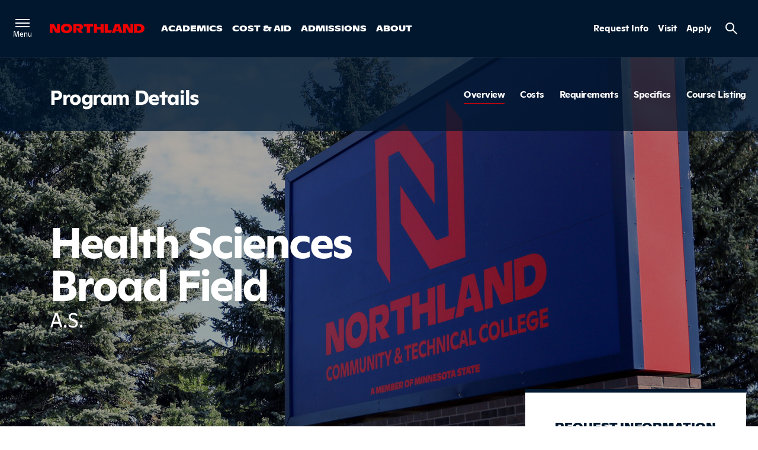

--- FILE ---
content_type: text/html; charset=UTF-8
request_url: https://www.northlandcollege.edu/academics/programs/health-sciences-broad-field-as/
body_size: 30765
content:
<!doctype html>
<html class="no-js" lang="en-US">
<head>
	<!-- Google Tag Manager -->
	<script>(function(w,d,s,l,i){w[l]=w[l]||[];w[l].push({'gtm.start':
	new Date().getTime(),event:'gtm.js'});var f=d.getElementsByTagName(s)[0],
	j=d.createElement(s),dl=l!='dataLayer'?'&l='+l:'';j.async=true;j.src=
	'https://www.googletagmanager.com/gtm.js?id='+i+dl;f.parentNode.insertBefore(j,f);
	})(window,document,'script','dataLayer','GTM-PQL2W75');</script>
	<!-- End Google Tag Manager -->
<meta charset="UTF-8" /><script type="text/javascript">(window.NREUM||(NREUM={})).init={ajax:{deny_list:["bam.nr-data.net"]},feature_flags:["soft_nav"]};(window.NREUM||(NREUM={})).loader_config={licenseKey:"NRJS-cba449d43d9b93387a1",applicationID:"1476992516",browserID:"1588965987"};;/*! For license information please see nr-loader-rum-1.308.0.min.js.LICENSE.txt */
(()=>{var e,t,r={163:(e,t,r)=>{"use strict";r.d(t,{j:()=>E});var n=r(384),i=r(1741);var a=r(2555);r(860).K7.genericEvents;const s="experimental.resources",o="register",c=e=>{if(!e||"string"!=typeof e)return!1;try{document.createDocumentFragment().querySelector(e)}catch{return!1}return!0};var d=r(2614),u=r(944),l=r(8122);const f="[data-nr-mask]",g=e=>(0,l.a)(e,(()=>{const e={feature_flags:[],experimental:{allow_registered_children:!1,resources:!1},mask_selector:"*",block_selector:"[data-nr-block]",mask_input_options:{color:!1,date:!1,"datetime-local":!1,email:!1,month:!1,number:!1,range:!1,search:!1,tel:!1,text:!1,time:!1,url:!1,week:!1,textarea:!1,select:!1,password:!0}};return{ajax:{deny_list:void 0,block_internal:!0,enabled:!0,autoStart:!0},api:{get allow_registered_children(){return e.feature_flags.includes(o)||e.experimental.allow_registered_children},set allow_registered_children(t){e.experimental.allow_registered_children=t},duplicate_registered_data:!1},browser_consent_mode:{enabled:!1},distributed_tracing:{enabled:void 0,exclude_newrelic_header:void 0,cors_use_newrelic_header:void 0,cors_use_tracecontext_headers:void 0,allowed_origins:void 0},get feature_flags(){return e.feature_flags},set feature_flags(t){e.feature_flags=t},generic_events:{enabled:!0,autoStart:!0},harvest:{interval:30},jserrors:{enabled:!0,autoStart:!0},logging:{enabled:!0,autoStart:!0},metrics:{enabled:!0,autoStart:!0},obfuscate:void 0,page_action:{enabled:!0},page_view_event:{enabled:!0,autoStart:!0},page_view_timing:{enabled:!0,autoStart:!0},performance:{capture_marks:!1,capture_measures:!1,capture_detail:!0,resources:{get enabled(){return e.feature_flags.includes(s)||e.experimental.resources},set enabled(t){e.experimental.resources=t},asset_types:[],first_party_domains:[],ignore_newrelic:!0}},privacy:{cookies_enabled:!0},proxy:{assets:void 0,beacon:void 0},session:{expiresMs:d.wk,inactiveMs:d.BB},session_replay:{autoStart:!0,enabled:!1,preload:!1,sampling_rate:10,error_sampling_rate:100,collect_fonts:!1,inline_images:!1,fix_stylesheets:!0,mask_all_inputs:!0,get mask_text_selector(){return e.mask_selector},set mask_text_selector(t){c(t)?e.mask_selector="".concat(t,",").concat(f):""===t||null===t?e.mask_selector=f:(0,u.R)(5,t)},get block_class(){return"nr-block"},get ignore_class(){return"nr-ignore"},get mask_text_class(){return"nr-mask"},get block_selector(){return e.block_selector},set block_selector(t){c(t)?e.block_selector+=",".concat(t):""!==t&&(0,u.R)(6,t)},get mask_input_options(){return e.mask_input_options},set mask_input_options(t){t&&"object"==typeof t?e.mask_input_options={...t,password:!0}:(0,u.R)(7,t)}},session_trace:{enabled:!0,autoStart:!0},soft_navigations:{enabled:!0,autoStart:!0},spa:{enabled:!0,autoStart:!0},ssl:void 0,user_actions:{enabled:!0,elementAttributes:["id","className","tagName","type"]}}})());var p=r(6154),m=r(9324);let h=0;const v={buildEnv:m.F3,distMethod:m.Xs,version:m.xv,originTime:p.WN},b={consented:!1},y={appMetadata:{},get consented(){return this.session?.state?.consent||b.consented},set consented(e){b.consented=e},customTransaction:void 0,denyList:void 0,disabled:!1,harvester:void 0,isolatedBacklog:!1,isRecording:!1,loaderType:void 0,maxBytes:3e4,obfuscator:void 0,onerror:void 0,ptid:void 0,releaseIds:{},session:void 0,timeKeeper:void 0,registeredEntities:[],jsAttributesMetadata:{bytes:0},get harvestCount(){return++h}},_=e=>{const t=(0,l.a)(e,y),r=Object.keys(v).reduce((e,t)=>(e[t]={value:v[t],writable:!1,configurable:!0,enumerable:!0},e),{});return Object.defineProperties(t,r)};var w=r(5701);const x=e=>{const t=e.startsWith("http");e+="/",r.p=t?e:"https://"+e};var R=r(7836),k=r(3241);const A={accountID:void 0,trustKey:void 0,agentID:void 0,licenseKey:void 0,applicationID:void 0,xpid:void 0},S=e=>(0,l.a)(e,A),T=new Set;function E(e,t={},r,s){let{init:o,info:c,loader_config:d,runtime:u={},exposed:l=!0}=t;if(!c){const e=(0,n.pV)();o=e.init,c=e.info,d=e.loader_config}e.init=g(o||{}),e.loader_config=S(d||{}),c.jsAttributes??={},p.bv&&(c.jsAttributes.isWorker=!0),e.info=(0,a.D)(c);const f=e.init,m=[c.beacon,c.errorBeacon];T.has(e.agentIdentifier)||(f.proxy.assets&&(x(f.proxy.assets),m.push(f.proxy.assets)),f.proxy.beacon&&m.push(f.proxy.beacon),e.beacons=[...m],function(e){const t=(0,n.pV)();Object.getOwnPropertyNames(i.W.prototype).forEach(r=>{const n=i.W.prototype[r];if("function"!=typeof n||"constructor"===n)return;let a=t[r];e[r]&&!1!==e.exposed&&"micro-agent"!==e.runtime?.loaderType&&(t[r]=(...t)=>{const n=e[r](...t);return a?a(...t):n})})}(e),(0,n.US)("activatedFeatures",w.B)),u.denyList=[...f.ajax.deny_list||[],...f.ajax.block_internal?m:[]],u.ptid=e.agentIdentifier,u.loaderType=r,e.runtime=_(u),T.has(e.agentIdentifier)||(e.ee=R.ee.get(e.agentIdentifier),e.exposed=l,(0,k.W)({agentIdentifier:e.agentIdentifier,drained:!!w.B?.[e.agentIdentifier],type:"lifecycle",name:"initialize",feature:void 0,data:e.config})),T.add(e.agentIdentifier)}},384:(e,t,r)=>{"use strict";r.d(t,{NT:()=>s,US:()=>u,Zm:()=>o,bQ:()=>d,dV:()=>c,pV:()=>l});var n=r(6154),i=r(1863),a=r(1910);const s={beacon:"bam.nr-data.net",errorBeacon:"bam.nr-data.net"};function o(){return n.gm.NREUM||(n.gm.NREUM={}),void 0===n.gm.newrelic&&(n.gm.newrelic=n.gm.NREUM),n.gm.NREUM}function c(){let e=o();return e.o||(e.o={ST:n.gm.setTimeout,SI:n.gm.setImmediate||n.gm.setInterval,CT:n.gm.clearTimeout,XHR:n.gm.XMLHttpRequest,REQ:n.gm.Request,EV:n.gm.Event,PR:n.gm.Promise,MO:n.gm.MutationObserver,FETCH:n.gm.fetch,WS:n.gm.WebSocket},(0,a.i)(...Object.values(e.o))),e}function d(e,t){let r=o();r.initializedAgents??={},t.initializedAt={ms:(0,i.t)(),date:new Date},r.initializedAgents[e]=t}function u(e,t){o()[e]=t}function l(){return function(){let e=o();const t=e.info||{};e.info={beacon:s.beacon,errorBeacon:s.errorBeacon,...t}}(),function(){let e=o();const t=e.init||{};e.init={...t}}(),c(),function(){let e=o();const t=e.loader_config||{};e.loader_config={...t}}(),o()}},782:(e,t,r)=>{"use strict";r.d(t,{T:()=>n});const n=r(860).K7.pageViewTiming},860:(e,t,r)=>{"use strict";r.d(t,{$J:()=>u,K7:()=>c,P3:()=>d,XX:()=>i,Yy:()=>o,df:()=>a,qY:()=>n,v4:()=>s});const n="events",i="jserrors",a="browser/blobs",s="rum",o="browser/logs",c={ajax:"ajax",genericEvents:"generic_events",jserrors:i,logging:"logging",metrics:"metrics",pageAction:"page_action",pageViewEvent:"page_view_event",pageViewTiming:"page_view_timing",sessionReplay:"session_replay",sessionTrace:"session_trace",softNav:"soft_navigations",spa:"spa"},d={[c.pageViewEvent]:1,[c.pageViewTiming]:2,[c.metrics]:3,[c.jserrors]:4,[c.spa]:5,[c.ajax]:6,[c.sessionTrace]:7,[c.softNav]:8,[c.sessionReplay]:9,[c.logging]:10,[c.genericEvents]:11},u={[c.pageViewEvent]:s,[c.pageViewTiming]:n,[c.ajax]:n,[c.spa]:n,[c.softNav]:n,[c.metrics]:i,[c.jserrors]:i,[c.sessionTrace]:a,[c.sessionReplay]:a,[c.logging]:o,[c.genericEvents]:"ins"}},944:(e,t,r)=>{"use strict";r.d(t,{R:()=>i});var n=r(3241);function i(e,t){"function"==typeof console.debug&&(console.debug("New Relic Warning: https://github.com/newrelic/newrelic-browser-agent/blob/main/docs/warning-codes.md#".concat(e),t),(0,n.W)({agentIdentifier:null,drained:null,type:"data",name:"warn",feature:"warn",data:{code:e,secondary:t}}))}},1687:(e,t,r)=>{"use strict";r.d(t,{Ak:()=>d,Ze:()=>f,x3:()=>u});var n=r(3241),i=r(7836),a=r(3606),s=r(860),o=r(2646);const c={};function d(e,t){const r={staged:!1,priority:s.P3[t]||0};l(e),c[e].get(t)||c[e].set(t,r)}function u(e,t){e&&c[e]&&(c[e].get(t)&&c[e].delete(t),p(e,t,!1),c[e].size&&g(e))}function l(e){if(!e)throw new Error("agentIdentifier required");c[e]||(c[e]=new Map)}function f(e="",t="feature",r=!1){if(l(e),!e||!c[e].get(t)||r)return p(e,t);c[e].get(t).staged=!0,g(e)}function g(e){const t=Array.from(c[e]);t.every(([e,t])=>t.staged)&&(t.sort((e,t)=>e[1].priority-t[1].priority),t.forEach(([t])=>{c[e].delete(t),p(e,t)}))}function p(e,t,r=!0){const s=e?i.ee.get(e):i.ee,c=a.i.handlers;if(!s.aborted&&s.backlog&&c){if((0,n.W)({agentIdentifier:e,type:"lifecycle",name:"drain",feature:t}),r){const e=s.backlog[t],r=c[t];if(r){for(let t=0;e&&t<e.length;++t)m(e[t],r);Object.entries(r).forEach(([e,t])=>{Object.values(t||{}).forEach(t=>{t[0]?.on&&t[0]?.context()instanceof o.y&&t[0].on(e,t[1])})})}}s.isolatedBacklog||delete c[t],s.backlog[t]=null,s.emit("drain-"+t,[])}}function m(e,t){var r=e[1];Object.values(t[r]||{}).forEach(t=>{var r=e[0];if(t[0]===r){var n=t[1],i=e[3],a=e[2];n.apply(i,a)}})}},1738:(e,t,r)=>{"use strict";r.d(t,{U:()=>g,Y:()=>f});var n=r(3241),i=r(9908),a=r(1863),s=r(944),o=r(5701),c=r(3969),d=r(8362),u=r(860),l=r(4261);function f(e,t,r,a){const f=a||r;!f||f[e]&&f[e]!==d.d.prototype[e]||(f[e]=function(){(0,i.p)(c.xV,["API/"+e+"/called"],void 0,u.K7.metrics,r.ee),(0,n.W)({agentIdentifier:r.agentIdentifier,drained:!!o.B?.[r.agentIdentifier],type:"data",name:"api",feature:l.Pl+e,data:{}});try{return t.apply(this,arguments)}catch(e){(0,s.R)(23,e)}})}function g(e,t,r,n,s){const o=e.info;null===r?delete o.jsAttributes[t]:o.jsAttributes[t]=r,(s||null===r)&&(0,i.p)(l.Pl+n,[(0,a.t)(),t,r],void 0,"session",e.ee)}},1741:(e,t,r)=>{"use strict";r.d(t,{W:()=>a});var n=r(944),i=r(4261);class a{#e(e,...t){if(this[e]!==a.prototype[e])return this[e](...t);(0,n.R)(35,e)}addPageAction(e,t){return this.#e(i.hG,e,t)}register(e){return this.#e(i.eY,e)}recordCustomEvent(e,t){return this.#e(i.fF,e,t)}setPageViewName(e,t){return this.#e(i.Fw,e,t)}setCustomAttribute(e,t,r){return this.#e(i.cD,e,t,r)}noticeError(e,t){return this.#e(i.o5,e,t)}setUserId(e,t=!1){return this.#e(i.Dl,e,t)}setApplicationVersion(e){return this.#e(i.nb,e)}setErrorHandler(e){return this.#e(i.bt,e)}addRelease(e,t){return this.#e(i.k6,e,t)}log(e,t){return this.#e(i.$9,e,t)}start(){return this.#e(i.d3)}finished(e){return this.#e(i.BL,e)}recordReplay(){return this.#e(i.CH)}pauseReplay(){return this.#e(i.Tb)}addToTrace(e){return this.#e(i.U2,e)}setCurrentRouteName(e){return this.#e(i.PA,e)}interaction(e){return this.#e(i.dT,e)}wrapLogger(e,t,r){return this.#e(i.Wb,e,t,r)}measure(e,t){return this.#e(i.V1,e,t)}consent(e){return this.#e(i.Pv,e)}}},1863:(e,t,r)=>{"use strict";function n(){return Math.floor(performance.now())}r.d(t,{t:()=>n})},1910:(e,t,r)=>{"use strict";r.d(t,{i:()=>a});var n=r(944);const i=new Map;function a(...e){return e.every(e=>{if(i.has(e))return i.get(e);const t="function"==typeof e?e.toString():"",r=t.includes("[native code]"),a=t.includes("nrWrapper");return r||a||(0,n.R)(64,e?.name||t),i.set(e,r),r})}},2555:(e,t,r)=>{"use strict";r.d(t,{D:()=>o,f:()=>s});var n=r(384),i=r(8122);const a={beacon:n.NT.beacon,errorBeacon:n.NT.errorBeacon,licenseKey:void 0,applicationID:void 0,sa:void 0,queueTime:void 0,applicationTime:void 0,ttGuid:void 0,user:void 0,account:void 0,product:void 0,extra:void 0,jsAttributes:{},userAttributes:void 0,atts:void 0,transactionName:void 0,tNamePlain:void 0};function s(e){try{return!!e.licenseKey&&!!e.errorBeacon&&!!e.applicationID}catch(e){return!1}}const o=e=>(0,i.a)(e,a)},2614:(e,t,r)=>{"use strict";r.d(t,{BB:()=>s,H3:()=>n,g:()=>d,iL:()=>c,tS:()=>o,uh:()=>i,wk:()=>a});const n="NRBA",i="SESSION",a=144e5,s=18e5,o={STARTED:"session-started",PAUSE:"session-pause",RESET:"session-reset",RESUME:"session-resume",UPDATE:"session-update"},c={SAME_TAB:"same-tab",CROSS_TAB:"cross-tab"},d={OFF:0,FULL:1,ERROR:2}},2646:(e,t,r)=>{"use strict";r.d(t,{y:()=>n});class n{constructor(e){this.contextId=e}}},2843:(e,t,r)=>{"use strict";r.d(t,{G:()=>a,u:()=>i});var n=r(3878);function i(e,t=!1,r,i){(0,n.DD)("visibilitychange",function(){if(t)return void("hidden"===document.visibilityState&&e());e(document.visibilityState)},r,i)}function a(e,t,r){(0,n.sp)("pagehide",e,t,r)}},3241:(e,t,r)=>{"use strict";r.d(t,{W:()=>a});var n=r(6154);const i="newrelic";function a(e={}){try{n.gm.dispatchEvent(new CustomEvent(i,{detail:e}))}catch(e){}}},3606:(e,t,r)=>{"use strict";r.d(t,{i:()=>a});var n=r(9908);a.on=s;var i=a.handlers={};function a(e,t,r,a){s(a||n.d,i,e,t,r)}function s(e,t,r,i,a){a||(a="feature"),e||(e=n.d);var s=t[a]=t[a]||{};(s[r]=s[r]||[]).push([e,i])}},3878:(e,t,r)=>{"use strict";function n(e,t){return{capture:e,passive:!1,signal:t}}function i(e,t,r=!1,i){window.addEventListener(e,t,n(r,i))}function a(e,t,r=!1,i){document.addEventListener(e,t,n(r,i))}r.d(t,{DD:()=>a,jT:()=>n,sp:()=>i})},3969:(e,t,r)=>{"use strict";r.d(t,{TZ:()=>n,XG:()=>o,rs:()=>i,xV:()=>s,z_:()=>a});const n=r(860).K7.metrics,i="sm",a="cm",s="storeSupportabilityMetrics",o="storeEventMetrics"},4234:(e,t,r)=>{"use strict";r.d(t,{W:()=>a});var n=r(7836),i=r(1687);class a{constructor(e,t){this.agentIdentifier=e,this.ee=n.ee.get(e),this.featureName=t,this.blocked=!1}deregisterDrain(){(0,i.x3)(this.agentIdentifier,this.featureName)}}},4261:(e,t,r)=>{"use strict";r.d(t,{$9:()=>d,BL:()=>o,CH:()=>g,Dl:()=>_,Fw:()=>y,PA:()=>h,Pl:()=>n,Pv:()=>k,Tb:()=>l,U2:()=>a,V1:()=>R,Wb:()=>x,bt:()=>b,cD:()=>v,d3:()=>w,dT:()=>c,eY:()=>p,fF:()=>f,hG:()=>i,k6:()=>s,nb:()=>m,o5:()=>u});const n="api-",i="addPageAction",a="addToTrace",s="addRelease",o="finished",c="interaction",d="log",u="noticeError",l="pauseReplay",f="recordCustomEvent",g="recordReplay",p="register",m="setApplicationVersion",h="setCurrentRouteName",v="setCustomAttribute",b="setErrorHandler",y="setPageViewName",_="setUserId",w="start",x="wrapLogger",R="measure",k="consent"},5289:(e,t,r)=>{"use strict";r.d(t,{GG:()=>s,Qr:()=>c,sB:()=>o});var n=r(3878),i=r(6389);function a(){return"undefined"==typeof document||"complete"===document.readyState}function s(e,t){if(a())return e();const r=(0,i.J)(e),s=setInterval(()=>{a()&&(clearInterval(s),r())},500);(0,n.sp)("load",r,t)}function o(e){if(a())return e();(0,n.DD)("DOMContentLoaded",e)}function c(e){if(a())return e();(0,n.sp)("popstate",e)}},5607:(e,t,r)=>{"use strict";r.d(t,{W:()=>n});const n=(0,r(9566).bz)()},5701:(e,t,r)=>{"use strict";r.d(t,{B:()=>a,t:()=>s});var n=r(3241);const i=new Set,a={};function s(e,t){const r=t.agentIdentifier;a[r]??={},e&&"object"==typeof e&&(i.has(r)||(t.ee.emit("rumresp",[e]),a[r]=e,i.add(r),(0,n.W)({agentIdentifier:r,loaded:!0,drained:!0,type:"lifecycle",name:"load",feature:void 0,data:e})))}},6154:(e,t,r)=>{"use strict";r.d(t,{OF:()=>c,RI:()=>i,WN:()=>u,bv:()=>a,eN:()=>l,gm:()=>s,mw:()=>o,sb:()=>d});var n=r(1863);const i="undefined"!=typeof window&&!!window.document,a="undefined"!=typeof WorkerGlobalScope&&("undefined"!=typeof self&&self instanceof WorkerGlobalScope&&self.navigator instanceof WorkerNavigator||"undefined"!=typeof globalThis&&globalThis instanceof WorkerGlobalScope&&globalThis.navigator instanceof WorkerNavigator),s=i?window:"undefined"!=typeof WorkerGlobalScope&&("undefined"!=typeof self&&self instanceof WorkerGlobalScope&&self||"undefined"!=typeof globalThis&&globalThis instanceof WorkerGlobalScope&&globalThis),o=Boolean("hidden"===s?.document?.visibilityState),c=/iPad|iPhone|iPod/.test(s.navigator?.userAgent),d=c&&"undefined"==typeof SharedWorker,u=((()=>{const e=s.navigator?.userAgent?.match(/Firefox[/\s](\d+\.\d+)/);Array.isArray(e)&&e.length>=2&&e[1]})(),Date.now()-(0,n.t)()),l=()=>"undefined"!=typeof PerformanceNavigationTiming&&s?.performance?.getEntriesByType("navigation")?.[0]?.responseStart},6389:(e,t,r)=>{"use strict";function n(e,t=500,r={}){const n=r?.leading||!1;let i;return(...r)=>{n&&void 0===i&&(e.apply(this,r),i=setTimeout(()=>{i=clearTimeout(i)},t)),n||(clearTimeout(i),i=setTimeout(()=>{e.apply(this,r)},t))}}function i(e){let t=!1;return(...r)=>{t||(t=!0,e.apply(this,r))}}r.d(t,{J:()=>i,s:()=>n})},6630:(e,t,r)=>{"use strict";r.d(t,{T:()=>n});const n=r(860).K7.pageViewEvent},7699:(e,t,r)=>{"use strict";r.d(t,{It:()=>a,KC:()=>o,No:()=>i,qh:()=>s});var n=r(860);const i=16e3,a=1e6,s="SESSION_ERROR",o={[n.K7.logging]:!0,[n.K7.genericEvents]:!1,[n.K7.jserrors]:!1,[n.K7.ajax]:!1}},7836:(e,t,r)=>{"use strict";r.d(t,{P:()=>o,ee:()=>c});var n=r(384),i=r(8990),a=r(2646),s=r(5607);const o="nr@context:".concat(s.W),c=function e(t,r){var n={},s={},u={},l=!1;try{l=16===r.length&&d.initializedAgents?.[r]?.runtime.isolatedBacklog}catch(e){}var f={on:p,addEventListener:p,removeEventListener:function(e,t){var r=n[e];if(!r)return;for(var i=0;i<r.length;i++)r[i]===t&&r.splice(i,1)},emit:function(e,r,n,i,a){!1!==a&&(a=!0);if(c.aborted&&!i)return;t&&a&&t.emit(e,r,n);var o=g(n);m(e).forEach(e=>{e.apply(o,r)});var d=v()[s[e]];d&&d.push([f,e,r,o]);return o},get:h,listeners:m,context:g,buffer:function(e,t){const r=v();if(t=t||"feature",f.aborted)return;Object.entries(e||{}).forEach(([e,n])=>{s[n]=t,t in r||(r[t]=[])})},abort:function(){f._aborted=!0,Object.keys(f.backlog).forEach(e=>{delete f.backlog[e]})},isBuffering:function(e){return!!v()[s[e]]},debugId:r,backlog:l?{}:t&&"object"==typeof t.backlog?t.backlog:{},isolatedBacklog:l};return Object.defineProperty(f,"aborted",{get:()=>{let e=f._aborted||!1;return e||(t&&(e=t.aborted),e)}}),f;function g(e){return e&&e instanceof a.y?e:e?(0,i.I)(e,o,()=>new a.y(o)):new a.y(o)}function p(e,t){n[e]=m(e).concat(t)}function m(e){return n[e]||[]}function h(t){return u[t]=u[t]||e(f,t)}function v(){return f.backlog}}(void 0,"globalEE"),d=(0,n.Zm)();d.ee||(d.ee=c)},8122:(e,t,r)=>{"use strict";r.d(t,{a:()=>i});var n=r(944);function i(e,t){try{if(!e||"object"!=typeof e)return(0,n.R)(3);if(!t||"object"!=typeof t)return(0,n.R)(4);const r=Object.create(Object.getPrototypeOf(t),Object.getOwnPropertyDescriptors(t)),a=0===Object.keys(r).length?e:r;for(let s in a)if(void 0!==e[s])try{if(null===e[s]){r[s]=null;continue}Array.isArray(e[s])&&Array.isArray(t[s])?r[s]=Array.from(new Set([...e[s],...t[s]])):"object"==typeof e[s]&&"object"==typeof t[s]?r[s]=i(e[s],t[s]):r[s]=e[s]}catch(e){r[s]||(0,n.R)(1,e)}return r}catch(e){(0,n.R)(2,e)}}},8362:(e,t,r)=>{"use strict";r.d(t,{d:()=>a});var n=r(9566),i=r(1741);class a extends i.W{agentIdentifier=(0,n.LA)(16)}},8374:(e,t,r)=>{r.nc=(()=>{try{return document?.currentScript?.nonce}catch(e){}return""})()},8990:(e,t,r)=>{"use strict";r.d(t,{I:()=>i});var n=Object.prototype.hasOwnProperty;function i(e,t,r){if(n.call(e,t))return e[t];var i=r();if(Object.defineProperty&&Object.keys)try{return Object.defineProperty(e,t,{value:i,writable:!0,enumerable:!1}),i}catch(e){}return e[t]=i,i}},9324:(e,t,r)=>{"use strict";r.d(t,{F3:()=>i,Xs:()=>a,xv:()=>n});const n="1.308.0",i="PROD",a="CDN"},9566:(e,t,r)=>{"use strict";r.d(t,{LA:()=>o,bz:()=>s});var n=r(6154);const i="xxxxxxxx-xxxx-4xxx-yxxx-xxxxxxxxxxxx";function a(e,t){return e?15&e[t]:16*Math.random()|0}function s(){const e=n.gm?.crypto||n.gm?.msCrypto;let t,r=0;return e&&e.getRandomValues&&(t=e.getRandomValues(new Uint8Array(30))),i.split("").map(e=>"x"===e?a(t,r++).toString(16):"y"===e?(3&a()|8).toString(16):e).join("")}function o(e){const t=n.gm?.crypto||n.gm?.msCrypto;let r,i=0;t&&t.getRandomValues&&(r=t.getRandomValues(new Uint8Array(e)));const s=[];for(var o=0;o<e;o++)s.push(a(r,i++).toString(16));return s.join("")}},9908:(e,t,r)=>{"use strict";r.d(t,{d:()=>n,p:()=>i});var n=r(7836).ee.get("handle");function i(e,t,r,i,a){a?(a.buffer([e],i),a.emit(e,t,r)):(n.buffer([e],i),n.emit(e,t,r))}}},n={};function i(e){var t=n[e];if(void 0!==t)return t.exports;var a=n[e]={exports:{}};return r[e](a,a.exports,i),a.exports}i.m=r,i.d=(e,t)=>{for(var r in t)i.o(t,r)&&!i.o(e,r)&&Object.defineProperty(e,r,{enumerable:!0,get:t[r]})},i.f={},i.e=e=>Promise.all(Object.keys(i.f).reduce((t,r)=>(i.f[r](e,t),t),[])),i.u=e=>"nr-rum-1.308.0.min.js",i.o=(e,t)=>Object.prototype.hasOwnProperty.call(e,t),e={},t="NRBA-1.308.0.PROD:",i.l=(r,n,a,s)=>{if(e[r])e[r].push(n);else{var o,c;if(void 0!==a)for(var d=document.getElementsByTagName("script"),u=0;u<d.length;u++){var l=d[u];if(l.getAttribute("src")==r||l.getAttribute("data-webpack")==t+a){o=l;break}}if(!o){c=!0;var f={296:"sha512-+MIMDsOcckGXa1EdWHqFNv7P+JUkd5kQwCBr3KE6uCvnsBNUrdSt4a/3/L4j4TxtnaMNjHpza2/erNQbpacJQA=="};(o=document.createElement("script")).charset="utf-8",i.nc&&o.setAttribute("nonce",i.nc),o.setAttribute("data-webpack",t+a),o.src=r,0!==o.src.indexOf(window.location.origin+"/")&&(o.crossOrigin="anonymous"),f[s]&&(o.integrity=f[s])}e[r]=[n];var g=(t,n)=>{o.onerror=o.onload=null,clearTimeout(p);var i=e[r];if(delete e[r],o.parentNode&&o.parentNode.removeChild(o),i&&i.forEach(e=>e(n)),t)return t(n)},p=setTimeout(g.bind(null,void 0,{type:"timeout",target:o}),12e4);o.onerror=g.bind(null,o.onerror),o.onload=g.bind(null,o.onload),c&&document.head.appendChild(o)}},i.r=e=>{"undefined"!=typeof Symbol&&Symbol.toStringTag&&Object.defineProperty(e,Symbol.toStringTag,{value:"Module"}),Object.defineProperty(e,"__esModule",{value:!0})},i.p="https://js-agent.newrelic.com/",(()=>{var e={374:0,840:0};i.f.j=(t,r)=>{var n=i.o(e,t)?e[t]:void 0;if(0!==n)if(n)r.push(n[2]);else{var a=new Promise((r,i)=>n=e[t]=[r,i]);r.push(n[2]=a);var s=i.p+i.u(t),o=new Error;i.l(s,r=>{if(i.o(e,t)&&(0!==(n=e[t])&&(e[t]=void 0),n)){var a=r&&("load"===r.type?"missing":r.type),s=r&&r.target&&r.target.src;o.message="Loading chunk "+t+" failed: ("+a+": "+s+")",o.name="ChunkLoadError",o.type=a,o.request=s,n[1](o)}},"chunk-"+t,t)}};var t=(t,r)=>{var n,a,[s,o,c]=r,d=0;if(s.some(t=>0!==e[t])){for(n in o)i.o(o,n)&&(i.m[n]=o[n]);if(c)c(i)}for(t&&t(r);d<s.length;d++)a=s[d],i.o(e,a)&&e[a]&&e[a][0](),e[a]=0},r=self["webpackChunk:NRBA-1.308.0.PROD"]=self["webpackChunk:NRBA-1.308.0.PROD"]||[];r.forEach(t.bind(null,0)),r.push=t.bind(null,r.push.bind(r))})(),(()=>{"use strict";i(8374);var e=i(8362),t=i(860);const r=Object.values(t.K7);var n=i(163);var a=i(9908),s=i(1863),o=i(4261),c=i(1738);var d=i(1687),u=i(4234),l=i(5289),f=i(6154),g=i(944),p=i(384);const m=e=>f.RI&&!0===e?.privacy.cookies_enabled;function h(e){return!!(0,p.dV)().o.MO&&m(e)&&!0===e?.session_trace.enabled}var v=i(6389),b=i(7699);class y extends u.W{constructor(e,t){super(e.agentIdentifier,t),this.agentRef=e,this.abortHandler=void 0,this.featAggregate=void 0,this.loadedSuccessfully=void 0,this.onAggregateImported=new Promise(e=>{this.loadedSuccessfully=e}),this.deferred=Promise.resolve(),!1===e.init[this.featureName].autoStart?this.deferred=new Promise((t,r)=>{this.ee.on("manual-start-all",(0,v.J)(()=>{(0,d.Ak)(e.agentIdentifier,this.featureName),t()}))}):(0,d.Ak)(e.agentIdentifier,t)}importAggregator(e,t,r={}){if(this.featAggregate)return;const n=async()=>{let n;await this.deferred;try{if(m(e.init)){const{setupAgentSession:t}=await i.e(296).then(i.bind(i,3305));n=t(e)}}catch(e){(0,g.R)(20,e),this.ee.emit("internal-error",[e]),(0,a.p)(b.qh,[e],void 0,this.featureName,this.ee)}try{if(!this.#t(this.featureName,n,e.init))return(0,d.Ze)(this.agentIdentifier,this.featureName),void this.loadedSuccessfully(!1);const{Aggregate:i}=await t();this.featAggregate=new i(e,r),e.runtime.harvester.initializedAggregates.push(this.featAggregate),this.loadedSuccessfully(!0)}catch(e){(0,g.R)(34,e),this.abortHandler?.(),(0,d.Ze)(this.agentIdentifier,this.featureName,!0),this.loadedSuccessfully(!1),this.ee&&this.ee.abort()}};f.RI?(0,l.GG)(()=>n(),!0):n()}#t(e,r,n){if(this.blocked)return!1;switch(e){case t.K7.sessionReplay:return h(n)&&!!r;case t.K7.sessionTrace:return!!r;default:return!0}}}var _=i(6630),w=i(2614),x=i(3241);class R extends y{static featureName=_.T;constructor(e){var t;super(e,_.T),this.setupInspectionEvents(e.agentIdentifier),t=e,(0,c.Y)(o.Fw,function(e,r){"string"==typeof e&&("/"!==e.charAt(0)&&(e="/"+e),t.runtime.customTransaction=(r||"http://custom.transaction")+e,(0,a.p)(o.Pl+o.Fw,[(0,s.t)()],void 0,void 0,t.ee))},t),this.importAggregator(e,()=>i.e(296).then(i.bind(i,3943)))}setupInspectionEvents(e){const t=(t,r)=>{t&&(0,x.W)({agentIdentifier:e,timeStamp:t.timeStamp,loaded:"complete"===t.target.readyState,type:"window",name:r,data:t.target.location+""})};(0,l.sB)(e=>{t(e,"DOMContentLoaded")}),(0,l.GG)(e=>{t(e,"load")}),(0,l.Qr)(e=>{t(e,"navigate")}),this.ee.on(w.tS.UPDATE,(t,r)=>{(0,x.W)({agentIdentifier:e,type:"lifecycle",name:"session",data:r})})}}class k extends e.d{constructor(e){var t;(super(),f.gm)?(this.features={},(0,p.bQ)(this.agentIdentifier,this),this.desiredFeatures=new Set(e.features||[]),this.desiredFeatures.add(R),(0,n.j)(this,e,e.loaderType||"agent"),t=this,(0,c.Y)(o.cD,function(e,r,n=!1){if("string"==typeof e){if(["string","number","boolean"].includes(typeof r)||null===r)return(0,c.U)(t,e,r,o.cD,n);(0,g.R)(40,typeof r)}else(0,g.R)(39,typeof e)},t),function(e){(0,c.Y)(o.Dl,function(t,r=!1){if("string"!=typeof t&&null!==t)return void(0,g.R)(41,typeof t);const n=e.info.jsAttributes["enduser.id"];r&&null!=n&&n!==t?(0,a.p)(o.Pl+"setUserIdAndResetSession",[t],void 0,"session",e.ee):(0,c.U)(e,"enduser.id",t,o.Dl,!0)},e)}(this),function(e){(0,c.Y)(o.nb,function(t){if("string"==typeof t||null===t)return(0,c.U)(e,"application.version",t,o.nb,!1);(0,g.R)(42,typeof t)},e)}(this),function(e){(0,c.Y)(o.d3,function(){e.ee.emit("manual-start-all")},e)}(this),function(e){(0,c.Y)(o.Pv,function(t=!0){if("boolean"==typeof t){if((0,a.p)(o.Pl+o.Pv,[t],void 0,"session",e.ee),e.runtime.consented=t,t){const t=e.features.page_view_event;t.onAggregateImported.then(e=>{const r=t.featAggregate;e&&!r.sentRum&&r.sendRum()})}}else(0,g.R)(65,typeof t)},e)}(this),this.run()):(0,g.R)(21)}get config(){return{info:this.info,init:this.init,loader_config:this.loader_config,runtime:this.runtime}}get api(){return this}run(){try{const e=function(e){const t={};return r.forEach(r=>{t[r]=!!e[r]?.enabled}),t}(this.init),n=[...this.desiredFeatures];n.sort((e,r)=>t.P3[e.featureName]-t.P3[r.featureName]),n.forEach(r=>{if(!e[r.featureName]&&r.featureName!==t.K7.pageViewEvent)return;if(r.featureName===t.K7.spa)return void(0,g.R)(67);const n=function(e){switch(e){case t.K7.ajax:return[t.K7.jserrors];case t.K7.sessionTrace:return[t.K7.ajax,t.K7.pageViewEvent];case t.K7.sessionReplay:return[t.K7.sessionTrace];case t.K7.pageViewTiming:return[t.K7.pageViewEvent];default:return[]}}(r.featureName).filter(e=>!(e in this.features));n.length>0&&(0,g.R)(36,{targetFeature:r.featureName,missingDependencies:n}),this.features[r.featureName]=new r(this)})}catch(e){(0,g.R)(22,e);for(const e in this.features)this.features[e].abortHandler?.();const t=(0,p.Zm)();delete t.initializedAgents[this.agentIdentifier]?.features,delete this.sharedAggregator;return t.ee.get(this.agentIdentifier).abort(),!1}}}var A=i(2843),S=i(782);class T extends y{static featureName=S.T;constructor(e){super(e,S.T),f.RI&&((0,A.u)(()=>(0,a.p)("docHidden",[(0,s.t)()],void 0,S.T,this.ee),!0),(0,A.G)(()=>(0,a.p)("winPagehide",[(0,s.t)()],void 0,S.T,this.ee)),this.importAggregator(e,()=>i.e(296).then(i.bind(i,2117))))}}var E=i(3969);class I extends y{static featureName=E.TZ;constructor(e){super(e,E.TZ),f.RI&&document.addEventListener("securitypolicyviolation",e=>{(0,a.p)(E.xV,["Generic/CSPViolation/Detected"],void 0,this.featureName,this.ee)}),this.importAggregator(e,()=>i.e(296).then(i.bind(i,9623)))}}new k({features:[R,T,I],loaderType:"lite"})})()})();</script>
<meta name="viewport" content="width=device-width, initial-scale=1" />
<link rel="apple-touch-icon" sizes="180x180" href="/apple-touch-icon.png" />
<link rel="icon" type="image/png" sizes="32x32" href="/favicon-32x32.png" />
<link rel="icon" type="image/png" sizes="16x16" href="/favicon-16x16.png" />
<link rel="manifest" href="/site.webmanifest" />
<link rel="mask-icon" href="/safari-pinned-tab.svg" color="#ee0000">
<meta name="msapplication-TileColor" content="#01172e" />
<meta name="theme-color" content="#01172e" />
<meta name='robots' content='index, follow, max-image-preview:large, max-snippet:-1, max-video-preview:-1' />

	<!-- This site is optimized with the Yoast SEO plugin v26.6 - https://yoast.com/wordpress/plugins/seo/ -->
	<title>Health Sciences Broad Field (A.S.) - Northland Community &amp; Technical College</title>
	<link rel="canonical" href="https://www.northlandcollege.edu/academics/programs/health-sciences-broad-field-as/" />
	<meta property="og:locale" content="en_US" />
	<meta property="og:type" content="article" />
	<meta property="og:title" content="Health Sciences Broad Field (A.S.) - Northland Community &amp; Technical College" />
	<meta property="og:url" content="https://www.northlandcollege.edu/academics/programs/health-sciences-broad-field-as/" />
	<meta property="og:site_name" content="Northland Community &amp; Technical College" />
	<meta property="article:modified_time" content="2025-12-02T19:45:10+00:00" />
	<meta name="twitter:card" content="summary_large_image" />
	<script type="application/ld+json" class="yoast-schema-graph">{"@context":"https://schema.org","@graph":[{"@type":"WebPage","@id":"https://www.northlandcollege.edu/academics/programs/health-sciences-broad-field-as/","url":"https://www.northlandcollege.edu/academics/programs/health-sciences-broad-field-as/","name":"Health Sciences Broad Field (A.S.) - Northland Community &amp; Technical College","isPartOf":{"@id":"https://www.northlandcollege.edu/#website"},"datePublished":"2022-08-12T14:06:10+00:00","dateModified":"2025-12-02T19:45:10+00:00","breadcrumb":{"@id":"https://www.northlandcollege.edu/academics/programs/health-sciences-broad-field-as/#breadcrumb"},"inLanguage":"en-US","potentialAction":[{"@type":"ReadAction","target":["https://www.northlandcollege.edu/academics/programs/health-sciences-broad-field-as/"]}]},{"@type":"BreadcrumbList","@id":"https://www.northlandcollege.edu/academics/programs/health-sciences-broad-field-as/#breadcrumb","itemListElement":[{"@type":"ListItem","position":1,"name":"Home","item":"https://www.northlandcollege.edu/"},{"@type":"ListItem","position":2,"name":"Health Sciences Broad Field (A.S.)"}]},{"@type":"WebSite","@id":"https://www.northlandcollege.edu/#website","url":"https://www.northlandcollege.edu/","name":"Northland Community &amp; Technical College","description":"","potentialAction":[{"@type":"SearchAction","target":{"@type":"EntryPoint","urlTemplate":"https://www.northlandcollege.edu/?s={search_term_string}"},"query-input":{"@type":"PropertyValueSpecification","valueRequired":true,"valueName":"search_term_string"}}],"inLanguage":"en-US"}]}</script>
	<!-- / Yoast SEO plugin. -->


<link rel="alternate" title="oEmbed (JSON)" type="application/json+oembed" href="https://www.northlandcollege.edu/wp-json/oembed/1.0/embed?url=https%3A%2F%2Fwww.northlandcollege.edu%2Facademics%2Fprograms%2Fhealth-sciences-broad-field-as%2F" />
<link rel="alternate" title="oEmbed (XML)" type="text/xml+oembed" href="https://www.northlandcollege.edu/wp-json/oembed/1.0/embed?url=https%3A%2F%2Fwww.northlandcollege.edu%2Facademics%2Fprograms%2Fhealth-sciences-broad-field-as%2F&#038;format=xml" />
<style id='wp-img-auto-sizes-contain-inline-css' type='text/css'>
img:is([sizes=auto i],[sizes^="auto," i]){contain-intrinsic-size:3000px 1500px}
/*# sourceURL=wp-img-auto-sizes-contain-inline-css */
</style>
<style id='classic-theme-styles-inline-css' type='text/css'>
/*! This file is auto-generated */
.wp-block-button__link{color:#fff;background-color:#32373c;border-radius:9999px;box-shadow:none;text-decoration:none;padding:calc(.667em + 2px) calc(1.333em + 2px);font-size:1.125em}.wp-block-file__button{background:#32373c;color:#fff;text-decoration:none}
/*# sourceURL=/wp-includes/css/classic-themes.min.css */
</style>
<link rel='stylesheet' id='ep_general_styles-css' href='https://www.northlandcollege.edu/assets/plugins/elasticpress/dist/css/general-styles.css?ver=66295efe92a630617c00' type='text/css' media='all' />
<link rel='stylesheet' id='elasticpress-autosuggest-css' href='https://www.northlandcollege.edu/assets/plugins/elasticpress/dist/css/autosuggest-styles.css?ver=d87f34a78edccbda21b1' type='text/css' media='all' />
<link rel='stylesheet' id='searchterm-highlighting-css' href='https://www.northlandcollege.edu/assets/plugins/elasticpress/dist/css/highlighting-styles.css?ver=252562c4ed9241547293' type='text/css' media='all' />
<link rel='stylesheet' id='northlandcollege-css' href='https://www.northlandcollege.edu/assets/themes/northlandcollege/build/css/styles.bundle.production.css?ver=1769034321' type='text/css' media='all' />
<script type="text/javascript" src="https://www.northlandcollege.edu/assets/themes/northlandcollege/build/js/main.bundle.production.js?ver=1769034321" id="northlandcollege-js"></script>
<link rel="https://api.w.org/" href="https://www.northlandcollege.edu/wp-json/" /><link rel="alternate" title="JSON" type="application/json" href="https://www.northlandcollege.edu/wp-json/wp/v2/programs/5003" /><link rel='shortlink' href='https://www.northlandcollege.edu/?p=5003' />
		<style type="text/css" id="wp-custom-css">
			.gform_wrapper.gravity-theme .gsection {
	border-bottom: 0;
}

.gform_wrapper.gravity-theme h3 {
	font-size: 1.375rem;
	font-weight: bold;
}
		</style>
		
<style id='wp-block-button-inline-css' type='text/css'>
.wp-block-button__link{align-content:center;box-sizing:border-box;cursor:pointer;display:inline-block;height:100%;text-align:center;word-break:break-word}.wp-block-button__link.aligncenter{text-align:center}.wp-block-button__link.alignright{text-align:right}:where(.wp-block-button__link){border-radius:9999px;box-shadow:none;padding:calc(.667em + 2px) calc(1.333em + 2px);text-decoration:none}.wp-block-button[style*=text-decoration] .wp-block-button__link{text-decoration:inherit}.wp-block-buttons>.wp-block-button.has-custom-width{max-width:none}.wp-block-buttons>.wp-block-button.has-custom-width .wp-block-button__link{width:100%}.wp-block-buttons>.wp-block-button.has-custom-font-size .wp-block-button__link{font-size:inherit}.wp-block-buttons>.wp-block-button.wp-block-button__width-25{width:calc(25% - var(--wp--style--block-gap, .5em)*.75)}.wp-block-buttons>.wp-block-button.wp-block-button__width-50{width:calc(50% - var(--wp--style--block-gap, .5em)*.5)}.wp-block-buttons>.wp-block-button.wp-block-button__width-75{width:calc(75% - var(--wp--style--block-gap, .5em)*.25)}.wp-block-buttons>.wp-block-button.wp-block-button__width-100{flex-basis:100%;width:100%}.wp-block-buttons.is-vertical>.wp-block-button.wp-block-button__width-25{width:25%}.wp-block-buttons.is-vertical>.wp-block-button.wp-block-button__width-50{width:50%}.wp-block-buttons.is-vertical>.wp-block-button.wp-block-button__width-75{width:75%}.wp-block-button.is-style-squared,.wp-block-button__link.wp-block-button.is-style-squared{border-radius:0}.wp-block-button.no-border-radius,.wp-block-button__link.no-border-radius{border-radius:0!important}:root :where(.wp-block-button .wp-block-button__link.is-style-outline),:root :where(.wp-block-button.is-style-outline>.wp-block-button__link){border:2px solid;padding:.667em 1.333em}:root :where(.wp-block-button .wp-block-button__link.is-style-outline:not(.has-text-color)),:root :where(.wp-block-button.is-style-outline>.wp-block-button__link:not(.has-text-color)){color:currentColor}:root :where(.wp-block-button .wp-block-button__link.is-style-outline:not(.has-background)),:root :where(.wp-block-button.is-style-outline>.wp-block-button__link:not(.has-background)){background-color:initial;background-image:none}
/*# sourceURL=https://www.northlandcollege.edu/wp-includes/blocks/button/style.min.css */
</style>
<style id='wp-block-heading-inline-css' type='text/css'>
h1:where(.wp-block-heading).has-background,h2:where(.wp-block-heading).has-background,h3:where(.wp-block-heading).has-background,h4:where(.wp-block-heading).has-background,h5:where(.wp-block-heading).has-background,h6:where(.wp-block-heading).has-background{padding:1.25em 2.375em}h1.has-text-align-left[style*=writing-mode]:where([style*=vertical-lr]),h1.has-text-align-right[style*=writing-mode]:where([style*=vertical-rl]),h2.has-text-align-left[style*=writing-mode]:where([style*=vertical-lr]),h2.has-text-align-right[style*=writing-mode]:where([style*=vertical-rl]),h3.has-text-align-left[style*=writing-mode]:where([style*=vertical-lr]),h3.has-text-align-right[style*=writing-mode]:where([style*=vertical-rl]),h4.has-text-align-left[style*=writing-mode]:where([style*=vertical-lr]),h4.has-text-align-right[style*=writing-mode]:where([style*=vertical-rl]),h5.has-text-align-left[style*=writing-mode]:where([style*=vertical-lr]),h5.has-text-align-right[style*=writing-mode]:where([style*=vertical-rl]),h6.has-text-align-left[style*=writing-mode]:where([style*=vertical-lr]),h6.has-text-align-right[style*=writing-mode]:where([style*=vertical-rl]){rotate:180deg}
/*# sourceURL=https://www.northlandcollege.edu/wp-includes/blocks/heading/style.min.css */
</style>
<style id='wp-block-paragraph-inline-css' type='text/css'>
.is-small-text{font-size:.875em}.is-regular-text{font-size:1em}.is-large-text{font-size:2.25em}.is-larger-text{font-size:3em}.has-drop-cap:not(:focus):first-letter{float:left;font-size:8.4em;font-style:normal;font-weight:100;line-height:.68;margin:.05em .1em 0 0;text-transform:uppercase}body.rtl .has-drop-cap:not(:focus):first-letter{float:none;margin-left:.1em}p.has-drop-cap.has-background{overflow:hidden}:root :where(p.has-background){padding:1.25em 2.375em}:where(p.has-text-color:not(.has-link-color)) a{color:inherit}p.has-text-align-left[style*="writing-mode:vertical-lr"],p.has-text-align-right[style*="writing-mode:vertical-rl"]{rotate:180deg}
/*# sourceURL=https://www.northlandcollege.edu/wp-includes/blocks/paragraph/style.min.css */
</style>
<style id='global-styles-inline-css' type='text/css'>
:root{--wp--preset--aspect-ratio--square: 1;--wp--preset--aspect-ratio--4-3: 4/3;--wp--preset--aspect-ratio--3-4: 3/4;--wp--preset--aspect-ratio--3-2: 3/2;--wp--preset--aspect-ratio--2-3: 2/3;--wp--preset--aspect-ratio--16-9: 16/9;--wp--preset--aspect-ratio--9-16: 9/16;--wp--preset--color--black: #1b1b1b;--wp--preset--color--cyan-bluish-gray: #abb8c3;--wp--preset--color--white: #fff;--wp--preset--color--pale-pink: #f78da7;--wp--preset--color--vivid-red: #cf2e2e;--wp--preset--color--luminous-vivid-orange: #ff6900;--wp--preset--color--luminous-vivid-amber: #fcb900;--wp--preset--color--light-green-cyan: #7bdcb5;--wp--preset--color--vivid-green-cyan: #00d084;--wp--preset--color--pale-cyan-blue: #8ed1fc;--wp--preset--color--vivid-cyan-blue: #0693e3;--wp--preset--color--vivid-purple: #9b51e0;--wp--preset--color--blue-tint: #dde9ed;--wp--preset--color--flight-blue: #0344dc;--wp--preset--gradient--vivid-cyan-blue-to-vivid-purple: linear-gradient(135deg,rgb(6,147,227) 0%,rgb(155,81,224) 100%);--wp--preset--gradient--light-green-cyan-to-vivid-green-cyan: linear-gradient(135deg,rgb(122,220,180) 0%,rgb(0,208,130) 100%);--wp--preset--gradient--luminous-vivid-amber-to-luminous-vivid-orange: linear-gradient(135deg,rgb(252,185,0) 0%,rgb(255,105,0) 100%);--wp--preset--gradient--luminous-vivid-orange-to-vivid-red: linear-gradient(135deg,rgb(255,105,0) 0%,rgb(207,46,46) 100%);--wp--preset--gradient--very-light-gray-to-cyan-bluish-gray: linear-gradient(135deg,rgb(238,238,238) 0%,rgb(169,184,195) 100%);--wp--preset--gradient--cool-to-warm-spectrum: linear-gradient(135deg,rgb(74,234,220) 0%,rgb(151,120,209) 20%,rgb(207,42,186) 40%,rgb(238,44,130) 60%,rgb(251,105,98) 80%,rgb(254,248,76) 100%);--wp--preset--gradient--blush-light-purple: linear-gradient(135deg,rgb(255,206,236) 0%,rgb(152,150,240) 100%);--wp--preset--gradient--blush-bordeaux: linear-gradient(135deg,rgb(254,205,165) 0%,rgb(254,45,45) 50%,rgb(107,0,62) 100%);--wp--preset--gradient--luminous-dusk: linear-gradient(135deg,rgb(255,203,112) 0%,rgb(199,81,192) 50%,rgb(65,88,208) 100%);--wp--preset--gradient--pale-ocean: linear-gradient(135deg,rgb(255,245,203) 0%,rgb(182,227,212) 50%,rgb(51,167,181) 100%);--wp--preset--gradient--electric-grass: linear-gradient(135deg,rgb(202,248,128) 0%,rgb(113,206,126) 100%);--wp--preset--gradient--midnight: linear-gradient(135deg,rgb(2,3,129) 0%,rgb(40,116,252) 100%);--wp--preset--font-size--small: 13px;--wp--preset--font-size--medium: 20px;--wp--preset--font-size--large: 36px;--wp--preset--font-size--x-large: 42px;--wp--preset--spacing--20: 0.44rem;--wp--preset--spacing--30: 0.67rem;--wp--preset--spacing--40: 1rem;--wp--preset--spacing--50: 1.5rem;--wp--preset--spacing--60: 2.25rem;--wp--preset--spacing--70: 3.38rem;--wp--preset--spacing--80: 5.06rem;--wp--preset--shadow--natural: 6px 6px 9px rgba(0, 0, 0, 0.2);--wp--preset--shadow--deep: 12px 12px 50px rgba(0, 0, 0, 0.4);--wp--preset--shadow--sharp: 6px 6px 0px rgba(0, 0, 0, 0.2);--wp--preset--shadow--outlined: 6px 6px 0px -3px rgb(255, 255, 255), 6px 6px rgb(0, 0, 0);--wp--preset--shadow--crisp: 6px 6px 0px rgb(0, 0, 0);}:where(.is-layout-flex){gap: 0.5em;}:where(.is-layout-grid){gap: 0.5em;}body .is-layout-flex{display: flex;}.is-layout-flex{flex-wrap: wrap;align-items: center;}.is-layout-flex > :is(*, div){margin: 0;}body .is-layout-grid{display: grid;}.is-layout-grid > :is(*, div){margin: 0;}:where(.wp-block-columns.is-layout-flex){gap: 2em;}:where(.wp-block-columns.is-layout-grid){gap: 2em;}:where(.wp-block-post-template.is-layout-flex){gap: 1.25em;}:where(.wp-block-post-template.is-layout-grid){gap: 1.25em;}.has-black-color{color: var(--wp--preset--color--black) !important;}.has-cyan-bluish-gray-color{color: var(--wp--preset--color--cyan-bluish-gray) !important;}.has-white-color{color: var(--wp--preset--color--white) !important;}.has-pale-pink-color{color: var(--wp--preset--color--pale-pink) !important;}.has-vivid-red-color{color: var(--wp--preset--color--vivid-red) !important;}.has-luminous-vivid-orange-color{color: var(--wp--preset--color--luminous-vivid-orange) !important;}.has-luminous-vivid-amber-color{color: var(--wp--preset--color--luminous-vivid-amber) !important;}.has-light-green-cyan-color{color: var(--wp--preset--color--light-green-cyan) !important;}.has-vivid-green-cyan-color{color: var(--wp--preset--color--vivid-green-cyan) !important;}.has-pale-cyan-blue-color{color: var(--wp--preset--color--pale-cyan-blue) !important;}.has-vivid-cyan-blue-color{color: var(--wp--preset--color--vivid-cyan-blue) !important;}.has-vivid-purple-color{color: var(--wp--preset--color--vivid-purple) !important;}.has-black-background-color{background-color: var(--wp--preset--color--black) !important;}.has-cyan-bluish-gray-background-color{background-color: var(--wp--preset--color--cyan-bluish-gray) !important;}.has-white-background-color{background-color: var(--wp--preset--color--white) !important;}.has-pale-pink-background-color{background-color: var(--wp--preset--color--pale-pink) !important;}.has-vivid-red-background-color{background-color: var(--wp--preset--color--vivid-red) !important;}.has-luminous-vivid-orange-background-color{background-color: var(--wp--preset--color--luminous-vivid-orange) !important;}.has-luminous-vivid-amber-background-color{background-color: var(--wp--preset--color--luminous-vivid-amber) !important;}.has-light-green-cyan-background-color{background-color: var(--wp--preset--color--light-green-cyan) !important;}.has-vivid-green-cyan-background-color{background-color: var(--wp--preset--color--vivid-green-cyan) !important;}.has-pale-cyan-blue-background-color{background-color: var(--wp--preset--color--pale-cyan-blue) !important;}.has-vivid-cyan-blue-background-color{background-color: var(--wp--preset--color--vivid-cyan-blue) !important;}.has-vivid-purple-background-color{background-color: var(--wp--preset--color--vivid-purple) !important;}.has-black-border-color{border-color: var(--wp--preset--color--black) !important;}.has-cyan-bluish-gray-border-color{border-color: var(--wp--preset--color--cyan-bluish-gray) !important;}.has-white-border-color{border-color: var(--wp--preset--color--white) !important;}.has-pale-pink-border-color{border-color: var(--wp--preset--color--pale-pink) !important;}.has-vivid-red-border-color{border-color: var(--wp--preset--color--vivid-red) !important;}.has-luminous-vivid-orange-border-color{border-color: var(--wp--preset--color--luminous-vivid-orange) !important;}.has-luminous-vivid-amber-border-color{border-color: var(--wp--preset--color--luminous-vivid-amber) !important;}.has-light-green-cyan-border-color{border-color: var(--wp--preset--color--light-green-cyan) !important;}.has-vivid-green-cyan-border-color{border-color: var(--wp--preset--color--vivid-green-cyan) !important;}.has-pale-cyan-blue-border-color{border-color: var(--wp--preset--color--pale-cyan-blue) !important;}.has-vivid-cyan-blue-border-color{border-color: var(--wp--preset--color--vivid-cyan-blue) !important;}.has-vivid-purple-border-color{border-color: var(--wp--preset--color--vivid-purple) !important;}.has-vivid-cyan-blue-to-vivid-purple-gradient-background{background: var(--wp--preset--gradient--vivid-cyan-blue-to-vivid-purple) !important;}.has-light-green-cyan-to-vivid-green-cyan-gradient-background{background: var(--wp--preset--gradient--light-green-cyan-to-vivid-green-cyan) !important;}.has-luminous-vivid-amber-to-luminous-vivid-orange-gradient-background{background: var(--wp--preset--gradient--luminous-vivid-amber-to-luminous-vivid-orange) !important;}.has-luminous-vivid-orange-to-vivid-red-gradient-background{background: var(--wp--preset--gradient--luminous-vivid-orange-to-vivid-red) !important;}.has-very-light-gray-to-cyan-bluish-gray-gradient-background{background: var(--wp--preset--gradient--very-light-gray-to-cyan-bluish-gray) !important;}.has-cool-to-warm-spectrum-gradient-background{background: var(--wp--preset--gradient--cool-to-warm-spectrum) !important;}.has-blush-light-purple-gradient-background{background: var(--wp--preset--gradient--blush-light-purple) !important;}.has-blush-bordeaux-gradient-background{background: var(--wp--preset--gradient--blush-bordeaux) !important;}.has-luminous-dusk-gradient-background{background: var(--wp--preset--gradient--luminous-dusk) !important;}.has-pale-ocean-gradient-background{background: var(--wp--preset--gradient--pale-ocean) !important;}.has-electric-grass-gradient-background{background: var(--wp--preset--gradient--electric-grass) !important;}.has-midnight-gradient-background{background: var(--wp--preset--gradient--midnight) !important;}.has-small-font-size{font-size: var(--wp--preset--font-size--small) !important;}.has-medium-font-size{font-size: var(--wp--preset--font-size--medium) !important;}.has-large-font-size{font-size: var(--wp--preset--font-size--large) !important;}.has-x-large-font-size{font-size: var(--wp--preset--font-size--x-large) !important;}
/*# sourceURL=global-styles-inline-css */
</style>
</head>

<body class="wp-singular programs-template-default single single-programs postid-5003 wp-theme-northlandcollege" data-template="base.twig">
	<!-- Google Tag Manager (noscript) -->
	<noscript><iframe src="https://www.googletagmanager.com/ns.html?id=GTM-PQL2W75"
	height="0" width="0" style="display:none;visibility:hidden"></iframe></noscript>
	<!-- End Google Tag Manager (noscript) -->
<header class="header">
		<a href="#main-content" class="visually-hidden-focusable">Skip to main content</a>
		<a href="#nav-main" class="skip-nav visually-hidden-focusable">Skip to main menu</a>
						<div class="header-inner">
			<div class="container">
				<button class="mobile-nav-button" title="Toggle main menu" aria-label="Toggle main menu" aria-controls="nav-main" aria-expanded="false">
					<svg xmlns="http://www.w3.org/2000/svg" width="50" height="50" viewBox="0 0 50 50" aria-hidden="true"><circle fill="#01172e" stroke="#01172e" stroke-width="2px" cx="25" cy="25" r="24"/><rect fill="#fff" x="13" y="18" width="24" height="2"/><rect fill="#fff" x="13" y="24" width="24" height="2"/><rect fill="#fff" x="13" y="30" width="24" height="2"/></svg>
				</button>
				<div class="header--primary">
					<h1>
						<a href="https://www.northlandcollege.edu"><img src="/assets/themes/northlandcollege/images/logo-red.svg" width="197" height="20" alt="Northland Community &amp; Technical College" /></a>
					</h1>

											<nav class="global-nav navbar" aria-labelledby="header-nav-global">
							<h2 id="header-nav-global" class="visually-hidden">Main Site Sections</h2>
							<ul>
																	 <li class="nav-main-item  menu-item menu-item-type-post_type menu-item-object-page menu-item-1068 menu-item-has-children">
											 <a class="nav-main-link" href="https://www.northlandcollege.edu/academics/">Academics</a>
									 </li>
																	 <li class="nav-main-item  menu-item menu-item-type-post_type menu-item-object-page menu-item-1070 menu-item-has-children">
											 <a class="nav-main-link" href="https://www.northlandcollege.edu/cost-aid/">Cost &#038; Aid</a>
									 </li>
																	 <li class="nav-main-item  menu-item menu-item-type-post_type menu-item-object-page menu-item-1069 menu-item-has-children">
											 <a class="nav-main-link" href="https://www.northlandcollege.edu/admissions/">Admissions</a>
									 </li>
																	 <li class="nav-main-item  menu-item menu-item-type-post_type menu-item-object-page menu-item-1067 menu-item-has-children">
											 <a class="nav-main-link" href="https://www.northlandcollege.edu/about/">About</a>
									 </li>
															</ul>
						</nav> 									</div> 				<div class="header--secondary">
											<nav class="utility-nav navbar" id="header-nav-utility" aria-labelledby="header-nav-utility-heading">
							<h2 id="header-nav-utility-heading" class="visually-hidden">Helpful Links</h2>
							<ul>
																	 <li class="nav-main-item  menu-item menu-item-type-post_type menu-item-object-page menu-item-1071">
											 <a class="nav-main-link" href="https://www.northlandcollege.edu/admissions/request-info/">Request Info</a>
									 </li>
																	 <li class="nav-main-item  menu-item menu-item-type-post_type menu-item-object-page menu-item-15929">
											 <a class="nav-main-link" href="https://www.northlandcollege.edu/admissions/campus-visit/">Visit</a>
									 </li>
																	 <li class="nav-main-item  menu-item menu-item-type-post_type menu-item-object-page menu-item-1073">
											 <a class="nav-main-link" href="https://www.northlandcollege.edu/admissions/apply/">Apply</a>
									 </li>
															</ul>
						</nav>										<button class="search not-active" title="Search site" aria-label="Search site" aria-expanded="false"></button>
				</div> 			</div> 		</div> 			</header> <main id="main-content">
				<section class="component component--template1 component--intro component--program-intro">
	<h1 class="visually-hidden">Introduction</h1>
	<div class="hero-component-screen">
	</div> <!--.hero-component-screen-->
	<picture>
		<source
			srcset="/files/egf-campus-exterior-2000x1050.jpg"
			media="(min-width: 768px)"
		  />
		<img decoding="async" src="/files/egf-campus-exterior-800x640.jpg" alt="Exterior campus sign at Northland&#039;s East Grand Forks campus." />
	</picture>
	<div class="hero-component-overlay">
		<div class="container">
				<div class="row-full">
					<div class="wp-block-column column-heading">
						<p class="site-section-title">Program Details</p>
					</div> <!--.col-->
					<div class="wp-block-column column-local-nav">
						<button class="local-nav--mobile" title="Toggle section menu" aria-label="Toggle section menu" aria-expanded="false"></button>
												<nav class="local-nav navbar navbar-expand-lg" aria-labelledby="local-nav">
							<h2 id="local-nav" class="visually-hidden">Section menu</h2>
							<div class="container-fluid">
								<ul class="navbar-nav">
																			<li class="nav-item current-menu-item"><a href="https://www.northlandcollege.edu/academics/programs/health-sciences-broad-field-as/">Overview</a></li>
																			<li class="nav-item "><a href="https://www.northlandcollege.edu/academics/programs/health-sciences-broad-field-as/costs/">Costs</a></li>
																			<li class="nav-item "><a href="https://www.northlandcollege.edu/academics/programs/health-sciences-broad-field-as/requirements/">Requirements</a></li>
																			<li class="nav-item "><a href="https://www.northlandcollege.edu/academics/programs/health-sciences-broad-field-as/specifics/">Specifics</a></li>
																			<li class="nav-item "><a href="https://www.northlandcollege.edu/academics/programs/health-sciences-broad-field-as/course-listing/">Course Listing</a></li>
																	</ul> <!--.navbar-nav-->
							</div> <!--.container-fluid-->
						</nav> <!--.local-nav-->
											</div> <!--.wp-block-column-->
				</div> <!--.wp-block-column-->
		</div> <!--.container-->
	</div> <!--.hero-component-overlay-->
	<div class="hero-component-message">
		<div class="container">
			<p class="message">Health Sciences Broad Field <span class="short-degree-name">A.S.</span></p>
		</div>
	</div> <!--.hero-component-message-->
</section>
<div class="request-info-hover-botton">
	<a href="/admissions/request-info/" title="Request Information" aria-label="Request Information" class="request-info">
		<svg xmlns="http://www.w3.org/2000/svg" xmlns:xlink="http://www.w3.org/1999/xlink" width="23.33" height="23.28" viewBox="0 0 23.33 23.28" aria-hidden="true"><defs><mask id="a" x="0" y="0" width="23.33" height="23.28" maskUnits="userSpaceOnUse"><polygon points="0 0 23.33 0 23.33 23.28 0 23.28 0 0" fill="#fff" fill-rule="evenodd"/></mask><mask id="b" x="0" y="0" width="23.33" height="23.28" maskUnits="userSpaceOnUse"><polygon points="0 23.28 23.33 23.28 23.33 0 0 0 0 23.28" fill="#fff" fill-rule="evenodd"/></mask></defs><g mask="url(#a)"><path d="M18.67,0h-14A4.68,4.68,0,0,0,0,4.67V14a4.68,4.68,0,0,0,4.67,4.67H5l2.34-2.34H4.67A2.33,2.33,0,0,1,2.33,14V4.67A2.34,2.34,0,0,1,4.67,2.33h14A2.34,2.34,0,0,1,21,4.67V14a2.33,2.33,0,0,1-2.33,2.33h-8L8.31,18.67h0l-3,3L7,23.28l4.61-4.61h7A4.68,4.68,0,0,0,23.33,14V4.67A4.68,4.68,0,0,0,18.67,0" fill="#01172e" fill-rule="evenodd"/></g><path d="M11.72,4.68a1.17,1.17,0,1,0,1.16,1.16,1.16,1.16,0,0,0-1.16-1.16" fill="#01172e" fill-rule="evenodd"/><g mask="url(#b)"><polygon points="10.55 14.01 12.88 14.01 12.88 8.18 10.55 8.18 10.55 14.01" fill="#01172e" fill-rule="evenodd"/></g></svg>
	</a>
</div>


<section class="component component--program component--program-overview">
	<div class="container">
		<div class="row">
			<div class="column-overview">
				<div class="section-title">
					<h1>Program Overview</h1>
				</div>
								<div class="program-overview">
					<p>Northland&#039;s Health Sciences Broad Field Associate of Science program prepares students for transfer to a variety of health and human service related baccalaureate degree programs. Examples include, but are not limited to nursing, social work, nutrition, corrections, health education, and exercise science. </p>
				</div>
								
				<div class="application-wrapper">
					<div class="wp-block-button">
													<a class="wp-block-button__link" href="/admissions/apply/">Apply Now</a>
											</div>
					<div class="wp-block-button is-style-outline">
						<a class="wp-block-button__link" href="specifics/">Program Details</a>
					</div>
				</div>

				<p class="visually-hidden">Program at a glance</p>
				<div class="program-details">
					<div class="program-row program-border-top">
													<div class="program-item degree">
								<p><strong>Degree Type:</strong> <abbr title="Associate of Science (A.S.)">A.S.</abbr></p>
							</div>
																			<div class="program-item credits">
								<p><strong>Credits:</strong> 60</p>
							</div>
											</div>
										<div class="program-row program-border-bottom">
													<div class="program-item location">
								<p>
									<strong>Location:</strong>
																			East Grand Forks, 																			Thief River Falls, 																			Online																	</p>
							</div>
												<div class="program-item requirement">
							<p>
							<strong>Laptop Requirement:</strong>
															Optional
								<img decoding="async" src="https://www.northlandcollege.edu/assets/themes/northlandcollege/images/icons/tooltip.svg" alt="More information" title="A computer is optional" />
														</p>
						</div>
					</div>
				</div>
			</div>
			<div class="column-form">
				<div class="column-inner">
					<form method="post" action="/admissions/request-info/">
	<p class="form-title">Request Information</p>
	<div class="form-field">
		<label for="request-info-first-name">
			First Name
			<span class="required">*</span>
		</label>
		<input type="text" name="first_name" class="form-control" id="request-info-first-name" value="" />
	</div>

	<div class="form-field">
		<label for="request-info-last-name">
			Last Name
			<span class="required">*</span>
		</label>
		<input type="text" name="last_name" class="form-control" id="request-info-last-name" value="" required />
	</div>

	<div class="form-field">
		<label for="request-info-email">
			Email
			<span class="required">*</span>
		</label>
		<input type="email" name="email" class="form-control" id="request-info-email" value="" required />
	</div>

	<p class="form-step">Step 1 of 2</p>

	<input type="submit" id="gform_submit_button_2" class="gform_button button" value="Next Step" />
	<input type="hidden" name="Intended_Major" value="Health Sciences Broad Field" />
</form>
				</div>
			</div>
		</div>
	</div>
</section>



<section class="wp-block-northlandcollege-text-image-component component component--template1 component--text-image has-image-on-the-left spacing-top-default spacing-bottom-default is-style-horizon-red"><div class="container"><div class="row"><div class="column-description">
<div class="wp-block-northlandcollege-section-title element section-title"><h1>Career Outlook</h1></div>



<h2 class="wp-block-heading">Future career information.</h2>



<p>Learn what occupations may be of interest to someone who has completed this program. Find information about wages and employement outlook.</p>
</div><div class="column-image"><figure class="img-wrapper"><img decoding="async" class="wp-image-undefined" src="" alt=""/></figure></div></div></div></section>



<section class="wp-block-northlandcollege-get-started-component component component--template1 component--get-started spacing-top-default spacing-bottom-default"><div class="container"><div class="row">
<div class="wp-block-northlandcollege-text-element element element--text column-text">
<div class="wp-block-northlandcollege-section-title element section-title"><h1>NEED HELP?</h1></div>



<h2 class="wp-block-heading">Have questions or want more information?</h2>



<p>Get started by talking with a Northland admissions representative today about connecting your educational goals to a Health Sciences Broad Field Transfer Pathway.</p>


</div>



<div class="wp-block-northlandcollege-get-started-employee-bio-element element element--get-started-employee-bio column-bio"></div>
</div></div></section>



<section class="wp-block-northlandcollege-callout-component component component--template1 component--callout spacing-bottom-default is-style-gray-20 spacing-top-none"><div class="container callout-container"><div class="container-inner"><div class="row">
<div class="wp-block-northlandcollege-callout-icon-column-element column-icon">	<div class="icon element--icon">
		
<svg aria-hidden="true" width="48px" height="48px" viewBox="0 0 48 48" version="1.1" xmlns="http://www.w3.org/2000/svg" xmlns:xlink="http://www.w3.org/1999/xlink">
    <title>Chat Bubble icon</title>
    <defs>
        <polygon id="id_path-1_1" points="0.06 0.957 40 0.957 40 38 0.06 38"></polygon>
    </defs>
    <g id="id_icon_ChatBubble-Navy_1" stroke="none" stroke-width="1" fill="none" fill-rule="evenodd">
        <rect id="id_Rectangle_1" fill="#01172E" opacity="0" x="0" y="0" width="48" height="48"></rect>
        <g id="id_25_chat-buttle_1" transform="translate(4.000000, 5.000000)">
            <path d="M4,28.344 L4.304,28.04 C4.2,27.986 4.101,27.928 4,27.869 L4,28.344" id="id_Fill-1_1" fill="#01172E"></path>
            <polyline id="id_Fill-2_1" fill="#01172E" points="8.539 24.958 7.466 24.958 7.468 24.96 12 24.96 12 24.957 8.539 24.957 8.539 24.958"></polyline>
            <polygon id="id_Fill-3_1" fill="#01172E" points="12 28.96 19.048 28.96 19.048 28.957 12 28.957"></polygon>
            <polyline id="id_Fill-4_1" fill="#01172E" points="9.043 28.957 9.041 28.96 12 28.96 12 28.957 9.043 28.957"></polyline>
            <path d="M7.461,28.93 L7.461,28.96 L9.041,28.96 L9.043,28.957 L8,28.957 C7.818,28.957 7.64,28.941 7.461,28.93" id="id_Fill-5_1" fill="#01172E"></path>
            <polyline id="id_Fill-6_1" fill="#01172E" points="7.386 24.958 7.466 24.958 7.426 24.918 7.386 24.958"></polyline>
            <g id="id_Group-10_1">
                <mask id="id_mask-2_1" fill="white">
                    <use xlink:href="#id_path-1_1"></use>
                </mask>
                <g id="id_Clip-8_1"></g>
                <path d="M18,14.957 C18,16.062 18.896,16.957 20,16.957 C21.104,16.957 22,16.062 22,14.957 C22,13.853 21.104,12.957 20,12.957 C18.896,12.957 18,13.853 18,14.957" id="id_Fill-7_1" fill="#01172E" mask="url(#id_mask-2_1)"></path>
                <path d="M40,12.957 L40,8.957 C40,4.557 36.4,0.957 32,0.957 L8,0.957 C3.6,0.957 0,4.557 0,8.957 L0,38 L9.041,28.96 L7.461,28.96 L7.461,28.93 C7.64,28.941 7.818,28.957 8,28.957 L32,28.957 C36.4,28.957 40,25.357 40,20.957 L40,16.957 L36,16.957 L36,20.957 C36,23.162 34.206,24.957 32,24.957 L12,24.957 L12,24.96 L7.468,24.96 L7.466,24.958 L7.386,24.958 L4,28.344 L4,8.957 C4,6.751 5.794,4.957 8,4.957 L32,4.957 C34.206,4.957 36,6.751 36,8.957 L36,12.957 L40,12.957" id="id_Fill-9_1" fill="#01172E" mask="url(#id_mask-2_1)"></path>
            </g>
            <path d="M26,14.957 C26,16.062 26.896,16.957 28,16.957 C29.104,16.957 30,16.062 30,14.957 C30,13.853 29.104,12.957 28,12.957 C26.896,12.957 26,13.853 26,14.957" id="id_Fill-1_11" fill="#01172E"></path>
            <path d="M10,14.957 C10,16.062 10.896,16.957 12,16.957 C13.105,16.957 14,16.062 14,14.957 C14,13.853 13.105,12.957 12,12.957 C10.896,12.957 10,13.853 10,14.957" id="id_Fill-1_12" fill="#01172E"></path>
        </g>
    </g>
</svg>

	</div>
</div>



<div class="wp-block-northlandcollege-callout-description-column-element column-description">
<h2 class="wp-block-heading">Need help now? Send us a text.</h2>



<p>Have questions about Northland or our free online application process? We’ve made it easier to get your questions answered! Connect with an admissions representative right away by texting us at:</p>



<div class="wp-block-button"><a class="wp-block-button__link wp-element-button" href="sms:+12184963158">(218) 496-3158</a></div>
</div>
</div></div></div></section>

		</main>
	<footer class="footer">
	<div class="main-footer">
		<div class="container">
			<h1 class="visually-hidden">Page Footer</h1>
			<div class="row">
				<div class="col-12 col-lg-5">
					<a href="/" aria-label="Northland Home" title="Northland Home">
						<img src="/assets/themes/northlandcollege/images/monogram.svg" class="monogram" alt="Northland Home" />
					</a>
											<nav class="footer-nav" aria-labelledby="footer-nav-top">
							<h2 id="footer-nav-top" class="visually-hidden">Footer Main Site Sections</h2>
							<ul>
																	 <li class="nav-main-item  menu-item menu-item-type-post_type menu-item-object-page menu-item-1068 menu-item-has-children">
											 <a class="nav-main-link" href="https://www.northlandcollege.edu/academics/">Academics</a>
									 </li>
																	 <li class="nav-main-item  menu-item menu-item-type-post_type menu-item-object-page menu-item-1070 menu-item-has-children">
											 <a class="nav-main-link" href="https://www.northlandcollege.edu/cost-aid/">Cost &#038; Aid</a>
									 </li>
																	 <li class="nav-main-item  menu-item menu-item-type-post_type menu-item-object-page menu-item-1069 menu-item-has-children">
											 <a class="nav-main-link" href="https://www.northlandcollege.edu/admissions/">Admissions</a>
									 </li>
																	 <li class="nav-main-item  menu-item menu-item-type-post_type menu-item-object-page menu-item-1067 menu-item-has-children">
											 <a class="nav-main-link" href="https://www.northlandcollege.edu/about/">About</a>
									 </li>
															</ul>
						</nav>
										<nav class="footer-quick-links" aria-labelledby="footer-nav-quick-links">
						<h2 id="footer-nav-quick-links" class="visually-hidden">Footer Quick Links</h2>
						<ul>
							<li><a href="/admissions/request-info/" class="footer-quick-links--request-information">Request Information</a></li>
							<li><a href="/admissions/visit/" class="footer-quick-links--schedule-visit">Schedule a Visit</a></li>
							<li><a href="/admissions/apply/" class="footer-quick-links--start-application">Start Application</a></li>
						</ul>
					</nav>				</div>				<div class="col-12 col-lg-6">
					<nav class="row" aria-labelledby="footer-nav-items">
						<h2 id="footer-nav-items" class="visually-hidden">Footer Menu</h2>
													<div class="col-12 col-lg-4">
								<ul class="footer-links">
																			 <li class="nav-main-item  menu-item menu-item-type-post_type menu-item-object-page menu-item-5542">
												 <a class="nav-main-link" href="https://www.northlandcollege.edu/admissions/">Future Students</a>
										 </li>
																			 <li class="nav-main-item  menu-item menu-item-type-post_type menu-item-object-page menu-item-1074">
												 <a class="nav-main-link" href="https://www.northlandcollege.edu/students/">Current Students</a>
										 </li>
																			 <li class="nav-main-item  menu-item menu-item-type-post_type menu-item-object-page menu-item-14525">
												 <a class="nav-main-link" href="https://www.northlandcollege.edu/admissions/transfer-students/">Transfer Students</a>
										 </li>
																			 <li class="nav-main-item  menu-item menu-item-type-post_type menu-item-object-page menu-item-21256">
												 <a class="nav-main-link" href="https://www.northlandcollege.edu/about/offices/veteran-services/">Military Member & Veterans</a>
										 </li>
																			 <li class="nav-main-item  menu-item menu-item-type-post_type menu-item-object-page menu-item-4017">
												 <a class="nav-main-link" href="https://www.northlandcollege.edu/families/">Parents &#038; Families</a>
										 </li>
																			 <li class="nav-main-item  menu-item menu-item-type-post_type menu-item-object-page menu-item-21258">
												 <a class="nav-main-link" href="https://www.northlandcollege.edu/admissions/guidance-counselors/">High School Counselors</a>
										 </li>
																			 <li class="nav-main-item  menu-item menu-item-type-post_type menu-item-object-page menu-item-4964">
												 <a class="nav-main-link" href="https://www.northlandcollege.edu/academics/workforce-development-solutions/">Business & Industry</a>
										 </li>
																			 <li class="nav-main-item  menu-item menu-item-type-custom menu-item-object-custom menu-item-24929">
												 <a class="nav-main-link" href="https://nctcfoundation.com/">Alumni & Donors</a>
										 </li>
																			 <li class="nav-main-item  menu-item menu-item-type-post_type menu-item-object-page menu-item-11148">
												 <a class="nav-main-link" href="https://www.northlandcollege.edu/employees/">Faculty &#038; Staff</a>
										 </li>
																	</ul>
							</div>																			<div class="col-12 col-lg-4">
								<ul class="footer-links">
																			 <li class="nav-main-item  menu-item menu-item-type-post_type menu-item-object-page menu-item-1075">
												 <a class="nav-main-link" href="https://www.northlandcollege.edu/academics/programs/">Degrees &#038; Programs</a>
										 </li>
																			 <li class="nav-main-item  menu-item menu-item-type-post_type menu-item-object-page menu-item-21157">
												 <a class="nav-main-link" href="https://www.northlandcollege.edu/academics/academic-calendar/">Academic Calendar</a>
										 </li>
																			 <li class="nav-main-item  menu-item menu-item-type-post_type menu-item-object-page menu-item-4026">
												 <a class="nav-main-link" href="https://www.northlandcollege.edu/library/">Library</a>
										 </li>
																			 <li class="nav-main-item  menu-item menu-item-type-post_type menu-item-object-page menu-item-21163">
												 <a class="nav-main-link" href="https://www.northlandcollege.edu/about/offices/campus-safety/">Campus Safety</a>
										 </li>
																			 <li class="nav-main-item  menu-item menu-item-type-custom menu-item-object-custom menu-item-21159">
												 <a class="nav-main-link" href="https://northlandpioneers.com/">Pioneers Athletics</a>
										 </li>
																			 <li class="nav-main-item  menu-item menu-item-type-custom menu-item-object-custom menu-item-4027">
												 <a class="nav-main-link" href="https://www.thenorthlandstore.com/">Northland Store</a>
										 </li>
																			 <li class="nav-main-item  menu-item menu-item-type-custom menu-item-object-custom menu-item-7875">
												 <a class="nav-main-link" href="https://sideline.bsnsports.com/schools/minnesota/thiefriverfalls/northland-pioneers-store">Shop Pioneers Gear</a>
										 </li>
																	</ul>
							</div> 																			<div class="col-12 col-lg-4">
								<ul class="footer-links">
																			 <li class="nav-main-item  menu-item menu-item-type-post_type menu-item-object-page menu-item-21160">
												 <a class="nav-main-link" href="https://www.northlandcollege.edu/sitemap/">A to Z List</a>
										 </li>
																			 <li class="nav-main-item  menu-item menu-item-type-custom menu-item-object-custom menu-item-21161">
												 <a class="nav-main-link" href="https://www.northlandcollege.edu/directory/">Directory</a>
										 </li>
																			 <li class="nav-main-item  menu-item menu-item-type-post_type menu-item-object-page menu-item-1076">
												 <a class="nav-main-link" href="https://www.northlandcollege.edu/about/facts/">Facts &#038; Figures</a>
										 </li>
																			 <li class="nav-main-item  menu-item menu-item-type-custom menu-item-object-custom menu-item-4030">
												 <a class="nav-main-link" href="/about/offices/human-resources/employment/">Careers at Northland</a>
										 </li>
																			 <li class="nav-main-item  menu-item menu-item-type-custom menu-item-object-custom menu-item-4031">
												 <a class="nav-main-link" href="https://nctcfoundation.com/donate/">Make a Gift</a>
										 </li>
																			 <li class="nav-main-item  menu-item menu-item-type-post_type menu-item-object-page menu-item-22637">
												 <a class="nav-main-link" href="https://www.northlandcollege.edu/about/offices/marketing-communications/website-feedback/">Website Feedback</a>
										 </li>
																			 <li class="nav-main-item  menu-item menu-item-type-post_type menu-item-object-page menu-item-21162">
												 <a class="nav-main-link" href="https://www.northlandcollege.edu/help/">Help Center</a>
										 </li>
																			 <li class="nav-main-item  menu-item menu-item-type-post_type menu-item-object-page menu-item-4032">
												 <a class="nav-main-link" href="https://www.northlandcollege.edu/about/contact/">Contact Northland</a>
										 </li>
																	</ul>
							</div>												<div class="news-updates col-12">
							<div class="news-updates-header">
								<a href="/today/">
									<h2>News &amp; Events</h2>
									<img src="/assets/themes/northlandcollege/images/right-arrow-blue-bg.svg" aria-hidden="true" alt="" />
								</a>
							</div>
							<div class="news-updates--links">
								<h3 class="visually-hidden">Social Media Links</h3>
								<ul class="social-links">
									<li><a href="https://www.facebook.com/northlandctc/"><img src="/assets/themes/northlandcollege/images/social-facebook.svg" alt="Facebook" /></a></li>
									<li><a href="https://x.com/northlandctc"><img src="/assets/themes/northlandcollege/images/social-x.svg" alt="X" /></a></li>
									<li><a href="https://www.instagram.com/northlandctc/"><img src="/assets/themes/northlandcollege/images/social-instagram.svg" alt="Instagram" /></a></li>
									<li><a href="https://www.youtube.com/channel/UCRe0Sh1QWZZfNgwipBVlj_Q"><img src="/assets/themes/northlandcollege/images/social-youtube.svg" alt="YouTube" /></a></li>
									<li><a href="https://www.linkedin.com/school/northland-community-and-technical-college/"><img src="/assets/themes/northlandcollege/images/social-linkedin.svg" alt="LinkedIn" /></a></li>
								</ul>
								<h2 class="visually-hidden">Contact Northland</h2>
								<ul class="contact-links">
									<li><a href="tel:+1.800.959.6282" class="contact-phone" aria-label="800.959.6282 (toll-free call)">800.959.6282</a></li>
									<li><a href="sms:+12184963158" class="contact-text" aria-label="Text&nbsp;Us">Text&nbsp;Us</a></li>
									<li><a href="/about/contact/" class="contact-email">Email <span class="visually-hidden">with contact form</span></a></li>
								</ul>
							</div>						</div>
					</nav> 				</div> 			</div> 		</div> 	</div> 	<div class="sub-footer">
		<div class="container">
			<button class="top-link btn-link footer-arrow" title="Return to top" aria-label="Return to top">
				<img src="/assets/themes/northlandcollege/images/arrow-up.svg" alt="Up arrow" />
			</button>
			<div class="row">
				<div class="col-12 col-lg-5">
					<div class="sub-footer-school">
						<div class="sub-footer-school-logo">
							<a href="https://www.minnstate.edu/"><img src="/assets/themes/northlandcollege/images/logo-minnesota-state.svg" alt="Minnesota State website" /></a>
						</div> 						<div class="sub-footer-school-name">
							<p>Northland Community &amp; Technical College,<br />
							A member of <a href="https://minnstate.edu/">Minnesota State</a>.</p>
						</div> 					</div> 				</div> 				<div class="sub-footer-copyright col-12 col-lg-6">
					<p>© 2026 Northland Community and Technical College. An affirmative action, equal opportunity employer and educator. Lack of English skills will not be a barrier to admissions and participation.<br />
					<a href="/privacy/">Privacy</a> | <a href="/about/offices/human-resources/non-discrimination-statement/">EEO/Nondiscrimination Statement</a> | <a href="/about/policies/title-ix-info/">Title IX</a></p>
				</div> 			</div> 		</div> 	</div> </footer>
<div class="search-overlay" aria-hidden="true">
	<div class="container">
		<div class="row">
			<div class="col-12 col-md-8 offset-md-2">
				<form action="/" method="get" class="search-form">
					<div class="search-field-wrapper">
						<label for="search-field" class="visually-hidden">Search Northland</label>
						<input type="text" id="search-field" name="s" class="search-field" placeholder="What are you looking for?" />
						<button type="submit" class="search-button" aria-label="Search site" title="Search"></button>
					</div>
				</form>
				<div class="search-content">
					<p class="search-helper">
						Looking for a program? Use our <a href="/academics/programs/">program finder</a>.<br />
						Searching for a person? Use the <a href="/directory/">employee directory</a>.<br />
						Need to ask us a question? <a href="/about/contact/">Contact us</a> directly.
					</p>

					<p class="visually-hidden">Quick links</p>
					<ul class="search-links">
						<li><a href="/about/offices/its/desire2learn/">D2L</a></li>
						<li><a href="/about/offices/its/email/">Email</a></li>
						<li><a href="/today/">Northland Today</a></li>
						<li><a href="/library/">Library</a></li>
						<li><a href="/help/">Help Center</a></li>
					</ul>
				</div>
			</div>
		</div>
	</div>
</div>
<nav class="main-menu main-menu--hidden" id="nav-main" aria-labelledby="nav-main-heading">
	<h1 id="nav-main-heading" class="visually-hidden">Main Menu</h1>
	<div class="primary-menu-wrapper menu-pane">
		<div class="menu-heading">
			<button title="Close main menu" aria-label="Close main menu" class="close"></button>
			<a href="/" title="Northland Home" aria-label="Northland Home" class="logo">
				<img src="https://www.northlandcollege.edu/assets/themes/northlandcollege/images/logo-red.svg" alt="Northland College Logo" />
			</a>
			<button title="Back" aria-label="Back to previous menu" class="back"></button>
		</div>
		<div class="menu-wrapper">
							<div class="menu menu-1">
					<ul>
													<li><a href="#submenu-838" aria-haspopup="true" aria-expanded="false">Academics</a></li>
													<li><a href="#submenu-923" aria-haspopup="true" aria-expanded="false">Cost &#038; Aid</a></li>
													<li><a href="#submenu-900" aria-haspopup="true" aria-expanded="false">Admissions</a></li>
													<li><a href="#submenu-701" aria-haspopup="true" aria-expanded="false">About</a></li>
											</ul>
				</div>
			
							<hr />
				<div class="menu menu-2">
					<ul>
													<li><a href="#submenu-941" aria-expanded="false" has-popup="true">Current Students</a></li>
													<li><a href="#submenu-963" aria-expanded="false" has-popup="true">Parents &#038; Families</a></li>
													<li><a href="#submenu-890" aria-expanded="false" has-popup="true">Business & Industry</a></li>
													<li><a href="#submenu-10791" aria-expanded="false" has-popup="true">Faculty &#038; Staff</a></li>
													<li><a href="#submenu-973" aria-expanded="false" has-popup="true">Alumni & Donors</a></li>
											</ul>
				</div>
			
							<hr />
				<div class="menu menu-3">
					<ul>
													<li><a href="https://www.northlandcollege.edu/academics/programs/" >Degrees &#038; Programs</a></li>
													<li><a href="https://www.northlandcollege.edu/directory/" >Directory</a></li>
													<li><a href="https://events.northlandcollege.edu/" >Events Calendar</a></li>
													<li><a href="https://www.northlandcollege.edu/today/news/" >News &#038; Stories</a></li>
													<li><a href="https://northlandpioneers.com/" >Athletics</a></li>
													<li><a href="https://www.northlandcollege.edu/help/" >Help Center</a></li>
													<li><a href="https://www.northlandcollege.edu/about/contact/" >Contact Northland</a></li>
											</ul>
				</div>
					</div>
					<div class="submenu-wrapper menu-pane">
									<div id="submenu-838" class="submenu submenu-838 submenu--hidden" aria-hidden="true">
						<button aria-label="Main Menu" class="back back-mobile">Main Menu</button>
						<hr class="mobile-only" />
						<div class="menu menu-1">
							<ul>
								<li>Academics</li>
							</ul>
						</div>
						<div class="menu menu-2">
							<ul>
								<li><a href="https://www.northlandcollege.edu/academics/">Academics Overview</a></li>
							</ul>
						</div>
													<div class="menu menu-3">
								<ul>
																			<li><a href="https://www.northlandcollege.edu/academics/programs/">Degrees &#038; Programs</a></li>
																			<li><a href="https://www.northlandcollege.edu/academics/online-learning/">Online Learning</a></li>
																			<li><a href="https://www.northlandcollege.edu/academics/career-technical-pathways/">Career &#038; Technical Pathways</a></li>
																			<li><a href="https://www.northlandcollege.edu/academics/liberal-arts-transfer-pathways/">Liberal Arts Transfer Pathways</a></li>
																			<li class="has-children" aria-expanded="false" aria-haspopup="true"><a href="#subsubmenu-890">Workforce Development Solutions</a></li>
																			<li><a href="https://www.northlandcollege.edu/academics/academic-calendar/">Academic Calendar</a></li>
																			<li><a href="https://www.northlandcollege.edu/academics/advising/">Academic Advising</a></li>
																			<li><a href="https://www.northlandcollege.edu/academics/academic-success-center/">Academic Success Center</a></li>
																			<li><a href="https://www.northlandcollege.edu/academics/class-schedules/">Class Schedules</a></li>
																			<li><a href="https://www.northlandcollege.edu/library/">Library & Test Proctoring Info</a></li>
																			<li><a href="https://www.northlandcollege.edu/about/offices/registrar/">Registrar’s Office</a></li>
																			<li><a href="https://www.northlandcollege.edu/academics/farm-business-management/">Farm Business Management</a></li>
																	</ul>
							</div>
											</div>
									<div id="submenu-923" class="submenu submenu-923 submenu--hidden" aria-hidden="true">
						<button aria-label="Main Menu" class="back back-mobile">Main Menu</button>
						<hr class="mobile-only" />
						<div class="menu menu-1">
							<ul>
								<li>Cost &#038; Aid</li>
							</ul>
						</div>
						<div class="menu menu-2">
							<ul>
								<li><a href="https://www.northlandcollege.edu/cost-aid/">Cost &#038; Aid Overview</a></li>
							</ul>
						</div>
													<div class="menu menu-3">
								<ul>
																			<li><a href="https://www.northlandcollege.edu/about/offices/financial-aid/">Financial Aid</a></li>
																			<li><a href="https://www.northlandcollege.edu/admissions/tuition-fees/">Tuition &#038; Costs</a></li>
																			<li><a href="https://www.northlandcollege.edu/about/offices/financial-aid/scholarships/">Scholarships</a></li>
																			<li><a href="https://www.northlandcollege.edu/about/offices/financial-aid/north-star-promise-scholarship/">North Star Promise</a></li>
																			<li><a href="https://www.minnstate.edu/admissions/calculator/northland.html">Net Price Calculator</a></li>
																			<li><a href="https://www.northlandcollege.edu/about/offices/financial-aid/student-employment/">Student Employment</a></li>
																	</ul>
							</div>
											</div>
									<div id="submenu-900" class="submenu submenu-900 submenu--hidden" aria-hidden="true">
						<button aria-label="Main Menu" class="back back-mobile">Main Menu</button>
						<hr class="mobile-only" />
						<div class="menu menu-1">
							<ul>
								<li>Admissions</li>
							</ul>
						</div>
						<div class="menu menu-2">
							<ul>
								<li><a href="https://www.northlandcollege.edu/admissions/">Admissions Overview</a></li>
							</ul>
						</div>
													<div class="menu menu-3">
								<ul>
																			<li class="has-children" aria-expanded="false" aria-haspopup="true"><a href="#subsubmenu-918">Apply to Northland</a></li>
																			<li class="has-children" aria-expanded="false" aria-haspopup="true"><a href="#subsubmenu-906">Visit &#038; Explore</a></li>
																			<li><a href="https://www.northlandcollege.edu/admissions/admissions-staff/">Contact the Office of Admission</a></li>
																			<li><a href="https://www.northlandcollege.edu/admissions/dates-deadlines/">Dates &#038; Deadlines</a></li>
																			<li><a href="https://www.northlandcollege.edu/admissions/enrollment-checklist/">Enrollment Checklist</a></li>
																			<li><a href="https://www.northlandcollege.edu/admissions/orientation/">New Student Orientation</a></li>
																			<li class="has-children" aria-expanded="false" aria-haspopup="true"><a href="#subsubmenu-21104">College for High Schoolers</a></li>
																			<li><a href="https://www.northlandcollege.edu/admissions/transfer-students/">Info for Transfer Students</a></li>
																			<li><a href="https://www.northlandcollege.edu/admissions/guidance-counselors/">Info for High School Counselors</a></li>
																			<li><a href="https://www.northlandcollege.edu/admissions/student-housing/">Student Housing</a></li>
																	</ul>
							</div>
											</div>
									<div id="submenu-701" class="submenu submenu-701 submenu--hidden" aria-hidden="true">
						<button aria-label="Main Menu" class="back back-mobile">Main Menu</button>
						<hr class="mobile-only" />
						<div class="menu menu-1">
							<ul>
								<li>About</li>
							</ul>
						</div>
						<div class="menu menu-2">
							<ul>
								<li><a href="https://www.northlandcollege.edu/about/">About Overview</a></li>
							</ul>
						</div>
													<div class="menu menu-3">
								<ul>
																			<li><a href="https://www.northlandcollege.edu/about/facts/">Facts &#038; Figures</a></li>
																			<li><a href="https://www.northlandcollege.edu/about/accreditation/">Accreditation</a></li>
																			<li><a href="https://www.northlandcollege.edu/about/mission-strategic-plan/">Mission &amp; Strategic Planning</a></li>
																			<li><a href="https://www.northlandcollege.edu/about/offices/human-resources/employment/">Employment Opportunities</a></li>
																			<li><a href="https://www.northlandcollege.edu/about/consumer-information/">Consumer Information</a></li>
																			<li><a href="https://www.northlandcollege.edu/about/offices/president/">Office of the President</a></li>
																			<li class="has-children" aria-expanded="false" aria-haspopup="true"><a href="#subsubmenu-713">Offices &#038; Services</a></li>
																			<li><a href="https://www.northlandcollege.edu/about/policies/">Policies &amp; Procedures</a></li>
																			<li><a href="https://www.northlandcollege.edu/about/go-north/">Our Communities</a></li>
																			<li><a href="https://www.northlandcollege.edu/about/contact/">Contact Northland</a></li>
																	</ul>
							</div>
											</div>
									<div id="submenu-941" class="submenu submenu-941 submenu--hidden" aria-hidden="true">
						<button aria-label="Main Menu" class="back back-mobile">Main Menu</button>
						<hr class="mobile-only" />
						<div class="menu menu-1">
							<ul>
								<li>Current Students</li>
							</ul>
						</div>
						<div class="menu menu-2">
							<ul>
								<li><a href="https://www.northlandcollege.edu/students/">Current Students Overview</a></li>
							</ul>
						</div>
													<div class="menu menu-3">
								<ul>
																			<li><a href="https://www.northlandcollege.edu/students/desire2learn/">D2L Brightspace</a></li>
																			<li><a href="https://eservices.minnstate.edu/eservices/login.html?campusid=303">eServices</a></li>
																			<li><a href="https://www.northlandcollege.edu/about/offices/its/email/">Email</a></li>
																			<li class="has-children" aria-expanded="false" aria-haspopup="true"><a href="#subsubmenu-13375">Support Services</a></li>
																			<li><a href="https://www2.northlandcollege.edu/cancelled_classes/">Cancelled Classes</a></li>
																			<li><a href="https://www.northlandcollege.edu/about/offices/career-resources/">Career Resources</a></li>
																			<li><a href="https://www.northlandcollege.edu/academics/class-schedules/">Class Schedules</a></li>
																			<li class="has-children" aria-expanded="false" aria-haspopup="true"><a href="#subsubmenu-943">Clubs &#038; Activities</a></li>
																			<li><a href="https://www.northlandcollege.edu/students/forms/">Documents & Forms</a></li>
																			<li><a href="https://www.northlandcollege.edu/library/">Library & Test Proctoring Info</a></li>
																			<li class="has-children" aria-expanded="false" aria-haspopup="true"><a href="#subsubmenu-3650">Northland Store</a></li>
																			<li><a href="https://sideline.bsnsports.com/schools/minnesota/thiefriverfalls/northland-pioneers-store">Pioneers Athletics Team Store</a></li>
																			<li><a href="https://www.northlandcollege.edu/about/offices/financial-aid/scholarships/">Scholarships</a></li>
																			<li><a href="https://www.northlandcollege.edu/about/offices/financial-aid/student-employment/">Student Employment</a></li>
																	</ul>
							</div>
											</div>
									<div id="submenu-963" class="submenu submenu-963 submenu--hidden" aria-hidden="true">
						<button aria-label="Main Menu" class="back back-mobile">Main Menu</button>
						<hr class="mobile-only" />
						<div class="menu menu-1">
							<ul>
								<li>Parents &#038; Families</li>
							</ul>
						</div>
						<div class="menu menu-2">
							<ul>
								<li><a href="https://www.northlandcollege.edu/families/">Parents &#038; Families Overview</a></li>
							</ul>
						</div>
													<div class="menu menu-3">
								<ul>
																			<li><a href="https://www.northlandcollege.edu/about/offices/campus-safety/">Campus Safety &#038; Security</a></li>
																			<li><a href="https://www.northlandcollege.edu/about/offices/career-resources/">Career Resources</a></li>
																			<li><a href="https://www.northlandcollege.edu/about/offices/financial-aid/">Financial Aid</a></li>
																			<li><a href="https://www.northlandcollege.edu/students/meal-card/">Meal Cards</a></li>
																			<li><a href="https://www.northlandcollege.edu/about/offices/financial-aid/scholarships/">Scholarships</a></li>
																			<li><a href="https://www.northlandcollege.edu/about/offices/financial-aid/north-star-promise-scholarship/">North Star Promise</a></li>
																			<li><a href="https://sideline.bsnsports.com/schools/minnesota/thiefriverfalls/northland-pioneers-store">Pioneers Athletics Team Store</a></li>
																	</ul>
							</div>
											</div>
									<div id="submenu-890" class="submenu submenu-890 submenu--hidden" aria-hidden="true">
						<button aria-label="Main Menu" class="back back-mobile">Main Menu</button>
						<hr class="mobile-only" />
						<div class="menu menu-1">
							<ul>
								<li>Business & Industry</li>
							</ul>
						</div>
						<div class="menu menu-2">
							<ul>
								<li><a href="https://www.northlandcollege.edu/academics/workforce-development-solutions/">Business & Industry Overview</a></li>
							</ul>
						</div>
													<div class="menu menu-3">
								<ul>
																			<li><a href="https://www.northlandcollege.edu/academics/workforce-development-solutions/">Workforce Development Solutions</a></li>
																			<li><a href="https://mnscu.rschooltoday.com/public/getclass/category_id/62/program_id/11/subcategory_id/6998">Minnesota Nurse Aide Testing</a></li>
																			<li><a href="https://www.northlandcollege.edu/about/offices/career-resources/employers/">Career Resources for Employers</a></li>
																			<li><a href="https://www.northlandcollege.edu/academics/works/">Northland Works</a></li>
																	</ul>
							</div>
											</div>
									<div id="submenu-10791" class="submenu submenu-10791 submenu--hidden" aria-hidden="true">
						<button aria-label="Main Menu" class="back back-mobile">Main Menu</button>
						<hr class="mobile-only" />
						<div class="menu menu-1">
							<ul>
								<li>Faculty &#038; Staff</li>
							</ul>
						</div>
						<div class="menu menu-2">
							<ul>
								<li><a href="https://www.northlandcollege.edu/employees/">Faculty &#038; Staff Overview</a></li>
							</ul>
						</div>
													<div class="menu menu-3">
								<ul>
																			<li><a href="https://www.northlandcollege.edu/students/desire2learn/">D2L Brightspace</a></li>
																			<li><a href="https://eservices.minnstate.edu/faculty/public/secure/home/index?campusid=303">eServices</a></li>
																			<li><a href="https://www.northlandcollege.edu/about/offices/its/email/">Email</a></li>
																			<li><a href="https://www.myworkday.com/minnstate/login-saml2.html">Workday</a></li>
																			<li><a href="https://eservices.minnstate.edu/employee/public/secure/main/#/institutions/0303/person">Employee Home Sign In</a></li>
																			<li><a href="https://www2.northlandcollege.edu/cancelled_classes/manage/">Class Cancellation Manager</a></li>
																			<li><a href="https://www.northlandcollege.edu/employees/councils-committees/">College Councils &amp; Committees </a></li>
																			<li><a href="https://www.northlandcollege.edu/employees/documents-forms/">Documents &#038; Forms</a></li>
																			<li class="has-children" aria-expanded="false" aria-haspopup="true"><a href="#subsubmenu-9428">Facilities Services</a></li>
																			<li class="has-children" aria-expanded="false" aria-haspopup="true"><a href="#subsubmenu-731">Human Resources</a></li>
																			<li><a href="https://www.northlandcollege.edu/about/policies/">Policies &amp; Procedures</a></li>
																			<li><a href="http://mn.gov/selfservice">Self Service Portal</a></li>
																	</ul>
							</div>
											</div>
									<div id="submenu-973" class="submenu submenu-973 submenu--hidden" aria-hidden="true">
						<button aria-label="Main Menu" class="back back-mobile">Main Menu</button>
						<hr class="mobile-only" />
						<div class="menu menu-1">
							<ul>
								<li>Alumni & Donors</li>
							</ul>
						</div>
						<div class="menu menu-2">
							<ul>
								<li><a href="https://www.northlandcollege.edu/alumni/">Alumni & Donors Overview</a></li>
							</ul>
						</div>
													<div class="menu menu-3">
								<ul>
																			<li><a href="https://nctcfoundation.com/">Northland Foundation</a></li>
																			<li><a href="https://www.northlandcollege.edu/about/offices/financial-aid/scholarships/">Scholarships</a></li>
																			<li><a href="https://nctcfoundation.ddock.gives/">Make a Gift</a></li>
																			<li><a href="https://www.northlandcollege.edu/about/offices/career-resources/students-alumni/">Career Resources for Alumni</a></li>
																	</ul>
							</div>
											</div>
							</div>
			</div>
			<div class="subsubmenu-wrapper menu-pane">
							<div id="subsubmenu-890" class="submenu subsubmenu subsubmenu-890 subsubmenu--hidden" aria-hidden="true">
					<button aria-label="Back" class="back back-mobile">Back</button>
					<hr class="mobile-only" />
					<div class="menu menu-1">
						<ul>
							<li>Workforce Development Solutions</li>
						</ul>
					</div>
					<div class="menu menu-2">
						<ul>
							<li><a href="https://www.northlandcollege.edu/academics/workforce-development-solutions/">Workforce Development Solutions Overview</a></li>
						</ul>
					</div>
											<div class="menu menu-3">
							<ul>
																	<li><a href="https://www.northlandcollege.edu/academics/workforce-development-solutions/courses-training/">Workforce Courses &#038; Training</a></li>
																	<li><a href="/about/offices/registrar/register/">Register For Classes</a></li>
																	<li><a href="https://www.northlandcollege.edu/academics/workforce-development-solutions/the-customized-process/">Customized Process</a></li>
																	<li><a href="https://www.northlandcollege.edu/academics/workforce-development-solutions/about/">About Us</a></li>
																	<li><a href="https://www.northlandcollege.edu/academics/workforce-development-solutions/faq/">FAQ</a></li>
																	<li><a href="https://www.northlandcollege.edu/academics/workforce-development-solutions/contact/">Contact</a></li>
															</ul>
						</div>
									</div>
							<div id="subsubmenu-918" class="submenu subsubmenu subsubmenu-918 subsubmenu--hidden" aria-hidden="true">
					<button aria-label="Back" class="back back-mobile">Back</button>
					<hr class="mobile-only" />
					<div class="menu menu-1">
						<ul>
							<li>Apply to Northland</li>
						</ul>
					</div>
					<div class="menu menu-2">
						<ul>
							<li><a href="https://www.northlandcollege.edu/admissions/apply/">Apply to Northland Overview</a></li>
						</ul>
					</div>
											<div class="menu menu-3">
							<ul>
																	<li><a href="https://www.northlandcollege.edu/admissions/apply/">New Student</a></li>
																	<li><a href="https://www.northlandcollege.edu/admissions/apply/transfer-student/">Transfer Student</a></li>
																	<li><a href="https://www.northlandcollege.edu/admissions/pseo/pseo-apply/">High School Student (PSEO)</a></li>
																	<li><a href="https://www.northlandcollege.edu/admissions/apply/international-student/">International Student</a></li>
																	<li><a href="https://www.northlandcollege.edu/admissions/apply/military-veteran/">Military & Veteran</a></li>
																	<li><a href="https://www.northlandcollege.edu/admissions/apply/returning-student/">Returning Student</a></li>
															</ul>
						</div>
									</div>
							<div id="subsubmenu-906" class="submenu subsubmenu subsubmenu-906 subsubmenu--hidden" aria-hidden="true">
					<button aria-label="Back" class="back back-mobile">Back</button>
					<hr class="mobile-only" />
					<div class="menu menu-1">
						<ul>
							<li>Visit &#038; Explore</li>
						</ul>
					</div>
					<div class="menu menu-2">
						<ul>
							<li><a href="https://www.northlandcollege.edu/admissions/visit/">Visit &#038; Explore Overview</a></li>
						</ul>
					</div>
											<div class="menu menu-3">
							<ul>
																	<li><a href="https://www.northlandcollege.edu/admissions/campus-visit/">Visit Northland</a></li>
																	<li><a href="https://www.northlandcollege.edu/admissions/special-events/">Special Events</a></li>
															</ul>
						</div>
									</div>
							<div id="subsubmenu-21104" class="submenu subsubmenu subsubmenu-21104 subsubmenu--hidden" aria-hidden="true">
					<button aria-label="Back" class="back back-mobile">Back</button>
					<hr class="mobile-only" />
					<div class="menu menu-1">
						<ul>
							<li>College for High Schoolers</li>
						</ul>
					</div>
					<div class="menu menu-2">
						<ul>
							<li><a href="#">College for High Schoolers Overview</a></li>
						</ul>
					</div>
											<div class="menu menu-3">
							<ul>
																	<li><a href="https://www.northlandcollege.edu/admissions/college-in-the-high-school/">College in the High School</a></li>
																	<li><a href="https://www.northlandcollege.edu/admissions/pseo/">Post-Secondary Enrollment Option</a></li>
															</ul>
						</div>
									</div>
							<div id="subsubmenu-713" class="submenu subsubmenu subsubmenu-713 subsubmenu--hidden" aria-hidden="true">
					<button aria-label="Back" class="back back-mobile">Back</button>
					<hr class="mobile-only" />
					<div class="menu menu-1">
						<ul>
							<li>Offices &#038; Services</li>
						</ul>
					</div>
					<div class="menu menu-2">
						<ul>
							<li><a href="https://www.northlandcollege.edu/about/offices/">Offices &#038; Services Overview</a></li>
						</ul>
					</div>
											<div class="menu menu-3">
							<ul>
																	<li><a href="/academics/advising/">Academic Advising</a></li>
																	<li><a href="https://www.northlandcollege.edu/academics/academic-success-center/">Academic Success Center</a></li>
																	<li><a href="https://www.northlandcollege.edu/about/offices/business-services/">Business Services</a></li>
																	<li><a href="https://www.northlandcollege.edu/about/offices/campus-safety/">Campus Safety &#038; Security</a></li>
																	<li><a href="https://www.northlandcollege.edu/about/offices/career-resources/">Career Resources</a></li>
																	<li><a href="https://www.northlandcollege.edu/about/offices/counseling-services/">Counseling Services</a></li>
																	<li><a href="https://www.northlandcollege.edu/about/offices/diversity-services/">Diversity, Equity, & Inclusion</a></li>
																	<li><a href="https://www.northlandcollege.edu/about/offices/facilities-management/">Facilities Management</a></li>
																	<li><a href="https://www.northlandcollege.edu/about/offices/financial-aid/">Financial Aid</a></li>
																	<li><a href="https://nctcfoundation.com/">Foundation</a></li>
																	<li><a href="https://www.northlandcollege.edu/about/offices/human-resources/">Human Resources</a></li>
																	<li><a href="https://www.northlandcollege.edu/about/offices/its/">Information Technology Services</a></li>
																	<li><a href="https://www.northlandcollege.edu/about/offices/institutional-research/">Institutional Research</a></li>
																	<li><a href="https://www.northlandcollege.edu/library/">Library</a></li>
																	<li><a href="https://www.northlandcollege.edu/about/offices/marketing-communications/">Marketing, Communications &#038; Recruiting</a></li>
																	<li><a href="https://www.northlandcollege.edu/about/offices/registrar/">Registrar’s Office</a></li>
																	<li><a href="https://www.northlandcollege.edu/about/offices/veteran-services/">Veteran Services</a></li>
																	<li><a href="https://www.northlandcollege.edu/academics/workforce-development-solutions/">Workforce Development Solutions</a></li>
															</ul>
						</div>
									</div>
							<div id="subsubmenu-13375" class="submenu subsubmenu subsubmenu-13375 subsubmenu--hidden" aria-hidden="true">
					<button aria-label="Back" class="back back-mobile">Back</button>
					<hr class="mobile-only" />
					<div class="menu menu-1">
						<ul>
							<li>Support Services</li>
						</ul>
					</div>
					<div class="menu menu-2">
						<ul>
							<li><a href="https://www.northlandcollege.edu/students/student-basic-needs/">Support Services Overview</a></li>
						</ul>
					</div>
											<div class="menu menu-3">
							<ul>
																	<li><a href="https://www.northlandcollege.edu/academics/academic-success-center/">Academic Success Center</a></li>
																	<li><a href="https://www.northlandcollege.edu/students/student-basic-needs/">Basic Needs & Support</a></li>
																	<li><a href="https://www.northlandcollege.edu/about/offices/counseling-services/">Counseling Services</a></li>
															</ul>
						</div>
									</div>
							<div id="subsubmenu-943" class="submenu subsubmenu subsubmenu-943 subsubmenu--hidden" aria-hidden="true">
					<button aria-label="Back" class="back back-mobile">Back</button>
					<hr class="mobile-only" />
					<div class="menu menu-1">
						<ul>
							<li>Clubs &#038; Activities</li>
						</ul>
					</div>
					<div class="menu menu-2">
						<ul>
							<li><a href="https://www.northlandcollege.edu/students/clubs-activities/">Clubs &#038; Activities Overview</a></li>
						</ul>
					</div>
											<div class="menu menu-3">
							<ul>
																	<li><a href="https://www.northlandcollege.edu/students/clubs-activities/music/">Music Offerings</a></li>
																	<li><a href="https://www.northlandcollege.edu/students/clubs-activities/phi-theta-kappa/">Phi Theta Kappa</a></li>
																	<li><a href="https://www.northlandcollege.edu/students/clubs-activities/senate/">Student Senate</a></li>
															</ul>
						</div>
									</div>
							<div id="subsubmenu-3650" class="submenu subsubmenu subsubmenu-3650 subsubmenu--hidden" aria-hidden="true">
					<button aria-label="Back" class="back back-mobile">Back</button>
					<hr class="mobile-only" />
					<div class="menu menu-1">
						<ul>
							<li>Northland Store</li>
						</ul>
					</div>
					<div class="menu menu-2">
						<ul>
							<li><a href="https://thenorthlandstore.com/">Northland Store Overview</a></li>
						</ul>
					</div>
											<div class="menu menu-3">
							<ul>
																	<li><a href="https://thenorthlandstore.com/">Northland Store</a></li>
																	<li><a href="https://thenorthlandstore.com/selecttermdept">Order Textbooks</a></li>
																	<li><a href="https://thenorthlandstore.com/MerchList?ID=32644">Scrubs & Uniforms</a></li>
																	<li><a href="https://www.northlandcollege.edu/students/meal-card/">Meal Cards</a></li>
															</ul>
						</div>
									</div>
							<div id="subsubmenu-9428" class="submenu subsubmenu subsubmenu-9428 subsubmenu--hidden" aria-hidden="true">
					<button aria-label="Back" class="back back-mobile">Back</button>
					<hr class="mobile-only" />
					<div class="menu menu-1">
						<ul>
							<li>Facilities Services</li>
						</ul>
					</div>
					<div class="menu menu-2">
						<ul>
							<li><a href="https://www.northlandcollege.edu/about/offices/facilities-management/">Facilities Services Overview</a></li>
						</ul>
					</div>
											<div class="menu menu-3">
							<ul>
																	<li><a href="https://grouplink.northlandcollege.edu/ehelpdesk/login.glml">Maintenance Request</a></li>
																	<li><a href="https://qafederation.ngwebsolutions.com/idp/startSSO.ping?PartnerSpId=NorthlandLDAP&TargetResource=https://dynamicforms.ngwebsolutions.com/Submit/Form/Start/b4b5ade5-b68f-49e0-b502-d2fc312fe37f">On-Campus Event Form</a></li>
																	<li><a href="https://minnstate.bookitadmin.minnstate.edu/Default.aspx">Room Scheduler</a></li>
																	<li><a href="https://minnstate.bookitadmin.minnstate.edu/Default.aspx">Vehicle Scheduler</a></li>
															</ul>
						</div>
									</div>
							<div id="subsubmenu-731" class="submenu subsubmenu subsubmenu-731 subsubmenu--hidden" aria-hidden="true">
					<button aria-label="Back" class="back back-mobile">Back</button>
					<hr class="mobile-only" />
					<div class="menu menu-1">
						<ul>
							<li>Human Resources</li>
						</ul>
					</div>
					<div class="menu menu-2">
						<ul>
							<li><a href="https://www.northlandcollege.edu/about/offices/human-resources/">Human Resources Overview</a></li>
						</ul>
					</div>
											<div class="menu menu-3">
							<ul>
																	<li><a href="https://www.northlandcollege.edu/about/offices/human-resources/employment/">Employment Opportunities</a></li>
																	<li><a href="https://www2.northlandcollege.edu/motorvehiclerecordscheck/">Motor Vehicle Use Consent Form</a></li>
																	<li><a href="https://mnscu.sharepoint.com/sites/connect/SitePages/topic.aspx?topicID=201&state=about&xsdata=[base64]&sdata=ejJnUHY0Y3BJSEQzbXpHcEVBNG5oVE55bXByOVBGQWFTRHVyTjh2T2IxZz0%3d">Workday Resources & Training Materials</a></li>
															</ul>
						</div>
									</div>
					</div>
				<ul class="utility-menu-links">
							<li>
						<a href="https://www.northlandcollege.edu/admissions/request-info/">Request Info</a>
				</li>
							<li>
						<a href="https://www.northlandcollege.edu/admissions/campus-visit/">Visit</a>
				</li>
							<li>
						<a href="https://www.northlandcollege.edu/admissions/apply/">Apply</a>
				</li>
					</ul>
	</nav>
<div class="menu-overlay"></div>
<div class="nav-float" data-aos="fade-up" data-aos-offset="500" aria-hidden="true">
	<button class="mobile-nav-button" aria-controls="nav-main" aria-expanded="false" data-bs-placement="right" data-bs-trigger="hover focus" data-bs-title="Main menu" title="Toggle main menu" aria-label="Toggle main menu">
		<svg xmlns="http://www.w3.org/2000/svg" width="50" height="50" viewBox="0 0 50 50" aria-hidden="true"><circle fill="#fff" stroke="#f1f1f3" stroke-width="2px" cx="25" cy="25" r="24"/><rect class="b" x="13" y="21" width="24" height="2"/><rect fill="#01172e" x="13" y="28" width="24" height="2"/></svg>
	</button>
</div>

<div class="utility-float">
	<button class="copy-float btn-link" data-bs-toggle="tooltip" data-bs-placement="right" data-bs-trigger="hover focus" data-bs-title="Copy page link" title="Copy page link" aria-label="Copy page link">
		<svg xmlns="http://www.w3.org/2000/svg" width="50" height="50" viewBox="0 0 50 50" aria-hidden="true"><circle cx="25" cy="25" r="24" fill="#fff" stroke="#f1f1f3" stroke-width="2"/><rect x="12" y="12" width="26" height="26" fill="#01172e" fill-opacity="0"/><path d="M24.23,17.34,21.55,20l1.53,1.53,2.69-2.68a3.79,3.79,0,0,1,5.36,5.36l-2.68,2.69L30,28.45l2.68-2.68a6,6,0,1,0-8.43-8.43" fill="#01172e" fill-rule="evenodd"/><path d="M26.92,28.45l-2.69,2.68a3.79,3.79,0,0,1-5.36-5.36l2.68-2.69L20,21.55l-2.68,2.68a6,6,0,0,0,8,8.79l3.09-3-1.53-1.53" fill="#01172e" fill-rule="evenodd"/><polygon points="21.55 29.98 29.98 21.55 28.45 20.02 20.02 28.45 21.55 29.98" fill="#01172e" fill-rule="evenodd"/></svg>
	</button>
	<button class="top-link btn-link" data-bs-toggle="tooltip" data-bs-placement="right" data-bs-trigger="hover focus" data-bs-title="Return to top" title="Return to top" aria-label="Return to top">
		<svg xmlns="http://www.w3.org/2000/svg" width="50" height="50" viewBox="0 0 50 50" aria-hidden="true"><circle cx="25" cy="25" r="24" fill="#fff" stroke="#f1f1f3" stroke-width="2"/><line x1="16.5" y1="28.5" x2="25.5" y2="19.5" fill="none" stroke="#01172e" stroke-linecap="square" stroke-width="2"/><line x1="34.5" y1="28.5" x2="25.5" y2="19.5" fill="none" stroke="#01172e" stroke-linecap="square" stroke-width="2"/></svg>
	</button>
</div>
<script type="speculationrules">
{"prefetch":[{"source":"document","where":{"and":[{"href_matches":"/*"},{"not":{"href_matches":["/wp-*.php","/wp-admin/*","/files/*","/assets/*","/assets/plugins/*","/assets/themes/northlandcollege/*","/*\\?(.+)"]}},{"not":{"selector_matches":"a[rel~=\"nofollow\"]"}},{"not":{"selector_matches":".no-prefetch, .no-prefetch a"}}]},"eagerness":"conservative"}]}
</script>
        <script type="text/javascript">
            /* <![CDATA[ */
           document.querySelectorAll("ul.nav-menu").forEach(
               ulist => { 
                    if (ulist.querySelectorAll("li").length == 0) {
                        ulist.style.display = "none";

                                            } 
                }
           );
            /* ]]> */
        </script>
        <script type="text/javascript" src="https://www.northlandcollege.edu/wp-includes/js/dist/hooks.min.js?ver=dd5603f07f9220ed27f1" id="wp-hooks-js"></script>
<script type="text/javascript" src="https://www.northlandcollege.edu/wp-includes/js/dist/i18n.min.js?ver=c26c3dc7bed366793375" id="wp-i18n-js"></script>
<script type="text/javascript" id="wp-i18n-js-after">
/* <![CDATA[ */
wp.i18n.setLocaleData( { 'text direction\u0004ltr': [ 'ltr' ] } );
//# sourceURL=wp-i18n-js-after
/* ]]> */
</script>
<script type="text/javascript" id="elasticpress-autosuggest-js-extra">
/* <![CDATA[ */
var epas = {"query":"{\"from\":0,\"size\":10,\"post_filter\":{\"bool\":{\"must\":[{\"terms\":{\"post_type.raw\":[\"calendar_events\",\"employee_bios\",\"page\",\"post\",\"programs\",\"success_stories\"]}},{\"terms\":{\"post_status\":[\"acf-disabled\",\"publish\"]}},{\"bool\":{\"must_not\":[{\"terms\":{\"meta.ep_exclude_from_search.raw\":[\"1\"]}}]}}]}},\"query\":{\"bool\":{\"should\":[{\"bool\":{\"must\":[{\"bool\":{\"should\":[{\"multi_match\":{\"query\":\"ep_autosuggest_placeholder\",\"type\":\"phrase\",\"fields\":[\"post_title^1\",\"terms.ep_custom_result.name^9999\"],\"boost\":3}},{\"multi_match\":{\"query\":\"ep_autosuggest_placeholder\",\"fields\":[\"post_title^1\",\"post_title.suggest^1\"],\"operator\":\"and\",\"boost\":1,\"fuzziness\":\"auto\"}},{\"multi_match\":{\"query\":\"ep_autosuggest_placeholder\",\"type\":\"cross_fields\",\"fields\":[\"post_title^1\",\"terms.ep_custom_result.name^1\"],\"boost\":1,\"analyzer\":\"standard\",\"tie_breaker\":0.5,\"operator\":\"and\"}}]}}],\"filter\":[{\"match\":{\"post_type.raw\":\"calendar_events\"}}]}},{\"bool\":{\"must\":[{\"bool\":{\"should\":[{\"multi_match\":{\"query\":\"ep_autosuggest_placeholder\",\"type\":\"phrase\",\"fields\":[\"post_title^3\",\"post_content\",\"terms.ep_custom_result.name^9999\"],\"boost\":3}},{\"multi_match\":{\"query\":\"ep_autosuggest_placeholder\",\"fields\":[\"post_title^3\",\"post_content\",\"post_title.suggest^1\"],\"operator\":\"and\",\"boost\":1,\"fuzziness\":\"auto\"}},{\"multi_match\":{\"query\":\"ep_autosuggest_placeholder\",\"type\":\"cross_fields\",\"fields\":[\"post_title^1\",\"post_content\",\"terms.ep_custom_result.name^1\"],\"boost\":1,\"analyzer\":\"standard\",\"tie_breaker\":0.5,\"operator\":\"and\"}}]}}],\"filter\":[{\"match\":{\"post_type.raw\":\"employee_bios\"}}]}},{\"bool\":{\"must\":[{\"bool\":{\"should\":[{\"multi_match\":{\"query\":\"ep_autosuggest_placeholder\",\"type\":\"phrase\",\"fields\":[\"post_title^25\",\"post_content^2\",\"terms.ep_custom_result.name^9999\"],\"boost\":3}},{\"multi_match\":{\"query\":\"ep_autosuggest_placeholder\",\"fields\":[\"post_title^25\",\"post_content^2\",\"post_title.suggest^1\"],\"operator\":\"and\",\"boost\":1,\"fuzziness\":\"auto\"}},{\"multi_match\":{\"query\":\"ep_autosuggest_placeholder\",\"type\":\"cross_fields\",\"fields\":[\"post_title^1\",\"post_content^1\",\"terms.ep_custom_result.name^1\"],\"boost\":1,\"analyzer\":\"standard\",\"tie_breaker\":0.5,\"operator\":\"and\"}}]}}],\"filter\":[{\"match\":{\"post_type.raw\":\"page\"}}]}},{\"bool\":{\"must\":[{\"bool\":{\"should\":[{\"multi_match\":{\"query\":\"ep_autosuggest_placeholder\",\"type\":\"phrase\",\"fields\":[\"post_title^1\",\"post_content^1\",\"terms.ep_custom_result.name^9999\"],\"boost\":3}},{\"multi_match\":{\"query\":\"ep_autosuggest_placeholder\",\"fields\":[\"post_title^1\",\"post_content^1\",\"post_title.suggest^1\"],\"operator\":\"and\",\"boost\":1,\"fuzziness\":\"auto\"}},{\"multi_match\":{\"query\":\"ep_autosuggest_placeholder\",\"type\":\"cross_fields\",\"fields\":[\"post_title^1\",\"post_content^1\",\"terms.ep_custom_result.name^1\"],\"boost\":1,\"analyzer\":\"standard\",\"tie_breaker\":0.5,\"operator\":\"and\"}}]}}],\"filter\":[{\"match\":{\"post_type.raw\":\"post\"}}]}},{\"bool\":{\"must\":[{\"bool\":{\"should\":[{\"multi_match\":{\"query\":\"ep_autosuggest_placeholder\",\"type\":\"phrase\",\"fields\":[\"post_title^26\",\"post_content^1\",\"terms.ep_custom_result.name^9999\",\"terms.career_interests.name^1\"],\"boost\":3}},{\"multi_match\":{\"query\":\"ep_autosuggest_placeholder\",\"fields\":[\"post_title^26\",\"post_content^1\",\"terms.career_interests.name^1\",\"post_title.suggest^1\",\"term_suggest^1\"],\"operator\":\"and\",\"boost\":1,\"fuzziness\":\"auto\"}},{\"multi_match\":{\"query\":\"ep_autosuggest_placeholder\",\"type\":\"cross_fields\",\"fields\":[\"post_title^1\",\"post_content^1\",\"terms.ep_custom_result.name^1\",\"terms.career_interests.name^1\"],\"boost\":1,\"analyzer\":\"standard\",\"tie_breaker\":0.5,\"operator\":\"and\"}}]}}],\"filter\":[{\"match\":{\"post_type.raw\":\"programs\"}}]}}]}},\"sort\":[{\"_score\":{\"order\":\"desc\"}}],\"highlight\":{\"fields\":{\"post_title\":{\"pre_tags\":[\"\u003Cmark class='ep-highlight'\u003E\"],\"post_tags\":[\"\u003C\\/mark\u003E\"],\"type\":\"plain\",\"number_of_fragments\":0},\"post_content\":{\"pre_tags\":[\"\u003Cmark class='ep-highlight'\u003E\"],\"post_tags\":[\"\u003C\\/mark\u003E\"],\"type\":\"plain\",\"number_of_fragments\":0},\"post_excerpt\":{\"pre_tags\":[\"\u003Cmark class='ep-highlight'\u003E\"],\"post_tags\":[\"\u003C\\/mark\u003E\"],\"type\":\"plain\",\"number_of_fragments\":0}}}}","placeholder":"ep_autosuggest_placeholder","endpointUrl":"https://daniel-edwins-6001d91a45af6.clients.hosted-elasticpress.io/daniel-edwins-6001d91a45af6--northlandcollegeedu-post-1/autosuggest","selector":"ep-autosuggest","defaultSelectors":".ep-autosuggest, .search-field","action":"navigate","mimeTypes":[],"http_headers":[],"triggerAnalytics":"","addSearchTermHeader":"1","requestIdBase":"danieledwins6001d91a45af6","highlightingEnabled":"1","highlightingTag":"mark","highlightingClass":"ep-highlight"};
//# sourceURL=elasticpress-autosuggest-js-extra
/* ]]> */
</script>
<script type="text/javascript" src="https://www.northlandcollege.edu/assets/plugins/elasticpress/dist/js/autosuggest-script.js?ver=395a207e2f897bfe5499" id="elasticpress-autosuggest-js"></script>

<script type="text/javascript">window.NREUM||(NREUM={});NREUM.info={"beacon":"bam.nr-data.net","licenseKey":"NRJS-cba449d43d9b93387a1","applicationID":"1476992516","transactionName":"NQMDYxMEWUpRARcICgxJIFQVDFhXHxEKDwIOA0xHEwpQS1EPEA==","queueTime":0,"applicationTime":547,"atts":"GUQAFVseSkQ=","errorBeacon":"bam.nr-data.net","agent":""}</script></body>
</html>


--- FILE ---
content_type: image/svg+xml
request_url: https://www.northlandcollege.edu/assets/themes/northlandcollege/images/social-linkedin.svg
body_size: 462
content:
<?xml version="1.0" encoding="UTF-8"?>
<svg width="20px" height="20px" viewBox="0 0 20 20" version="1.1" xmlns="http://www.w3.org/2000/svg" xmlns:xlink="http://www.w3.org/1999/xlink">
    <title>sociallinks_linkedin</title>
    <defs>
        <polygon id="path-1" points="0 0 19.9993333 0 19.9993333 19.9998889 0 19.9998889"></polygon>
    </defs>
    <g id="Symbols" stroke="none" stroke-width="1" fill="none" fill-rule="evenodd">
        <g id="global_footer/Default" transform="translate(-899.000000, -580.000000)">
            <g id="social_links" transform="translate(734.000000, 580.000000)">
                <g id="Group-7" transform="translate(165.000000, 0.000000)">
                    <mask id="mask-2" fill="white">
                        <use xlink:href="#path-1"></use>
                    </mask>
                    <g id="Clip-6"></g>
                    <path d="M17.0426667,17.0421111 L14.0765556,17.0421111 L14.0765556,12.401 C14.0765556,11.2937778 14.0576667,9.86988889 12.5354444,9.86988889 C10.9915556,9.86988889 10.7565556,11.0765556 10.7565556,12.3215556 L10.7565556,17.0421111 L7.79377778,17.0421111 L7.79377778,7.49766667 L10.6371111,7.49766667 L10.6371111,8.80266667 L10.6776667,8.80266667 C11.0732222,8.05211111 12.041,7.261 13.4843333,7.261 C16.4876667,7.261 17.0426667,9.23711111 17.0426667,11.8076667 L17.0426667,17.0421111 Z M4.44877778,6.19377778 C3.496,6.19377778 2.72766667,5.42322222 2.72766667,4.47322222 C2.72766667,3.52377778 3.496,2.75322222 4.44877778,2.75322222 C5.39766667,2.75322222 6.16822222,3.52377778 6.16822222,4.47322222 C6.16822222,5.42322222 5.39766667,6.19377778 4.44877778,6.19377778 L4.44877778,6.19377778 Z M2.96322222,17.0421111 L5.93266667,17.0421111 L5.93266667,7.49766667 L2.96322222,7.49766667 L2.96322222,17.0421111 Z M18.5198889,-0.000111111111 L1.47544444,-0.000111111111 C0.661555556,-0.000111111111 -0.000111111111,0.645444444 -0.000111111111,1.44211111 L-0.000111111111,18.5571111 C-0.000111111111,19.3532222 0.661555556,19.9998889 1.47544444,19.9998889 L18.5198889,19.9998889 C19.3354444,19.9998889 19.9993333,19.3532222 19.9993333,18.5571111 L19.9993333,1.44211111 C19.9993333,0.645444444 19.3354444,-0.000111111111 18.5198889,-0.000111111111 L18.5198889,-0.000111111111 Z" id="Fill-5" fill="#FFFFFF" mask="url(#mask-2)"></path>
                </g>
            </g>
        </g>
    </g>
</svg>

--- FILE ---
content_type: image/svg+xml
request_url: https://www.northlandcollege.edu/assets/themes/northlandcollege/build/images/icon-text-message.svg
body_size: 899
content:
<?xml version="1.0" encoding="UTF-8"?>
<svg width="24px" height="22px" viewBox="0 0 24 22" version="1.1" xmlns="http://www.w3.org/2000/svg" xmlns:xlink="http://www.w3.org/1999/xlink">
    <title>icon_RequestInfoBubble/White</title>
    <defs>
        <polygon id="path-1" points="0.035 0.55825 23.3333333 0.55825 23.3333333 22.1666667 0.035 22.1666667"></polygon>
    </defs>
    <g id="Symbols" stroke="none" stroke-width="1" fill="none" fill-rule="evenodd">
        <g id="global_footer/Default" transform="translate(-1210.000000, -577.000000)">
            <g id="contact_info" transform="translate(1044.000000, 574.000000)">
                <g id="icon_RequestInfoBubble/White" transform="translate(164.000000, 0.000000)">
                    <rect id="Rectangle" fill="#01172E" opacity="0" x="0" y="0" width="28" height="28"></rect>
                    <g id="25_chat-buttle" transform="translate(2.333333, 2.916667)">
                        <path d="M2.33333333,16.534 L2.51066667,16.3566667 C2.45,16.3251667 2.39225,16.2913333 2.33333333,16.2569167 L2.33333333,16.534" id="Fill-1" fill="#FFFFFF"></path>
                        <polyline id="Fill-2" fill="#FFFFFF" points="4.98108333 14.5588333 4.35516667 14.5588333 4.35633333 14.56 7 14.56 7 14.55825 4.98108333 14.55825 4.98108333 14.5588333"></polyline>
                        <polygon id="Fill-3" fill="#FFFFFF" points="7 16.8933333 11.1113333 16.8933333 11.1113333 16.8915833 7 16.8915833"></polygon>
                        <polyline id="Fill-4" fill="#FFFFFF" points="5.27508333 16.8915833 5.27391667 16.8933333 7 16.8933333 7 16.8915833 5.27508333 16.8915833"></polyline>
                        <path d="M4.35225,16.8758333 L4.35225,16.8933333 L5.27391667,16.8933333 L5.27508333,16.8915833 L4.66666667,16.8915833 C4.5605,16.8915833 4.45666667,16.88225 4.35225,16.8758333" id="Fill-5" fill="#FFFFFF"></path>
                        <polyline id="Fill-6" fill="#FFFFFF" points="4.3085 14.5588333 4.35516667 14.5588333 4.33183333 14.5355 4.3085 14.5588333"></polyline>
                        <g id="Group-10">
                            <mask id="mask-2" fill="white">
                                <use xlink:href="#path-1"></use>
                            </mask>
                            <g id="Clip-8"></g>
                            <path d="M10.5,8.72491667 C10.5,9.3695 11.0226667,9.89158333 11.6666667,9.89158333 C12.3106667,9.89158333 12.8333333,9.3695 12.8333333,8.72491667 C12.8333333,8.08091667 12.3106667,7.55825 11.6666667,7.55825 C11.0226667,7.55825 10.5,8.08091667 10.5,8.72491667" id="Fill-7" fill="#FFFFFF" mask="url(#mask-2)"></path>
                            <path d="M23.3333333,7.55825 L23.3333333,5.22491667 C23.3333333,2.65825 21.2333333,0.55825 18.6666667,0.55825 L4.66666667,0.55825 C2.1,0.55825 0,2.65825 0,5.22491667 L0,22.1666667 L5.27391667,16.8933333 L4.35225,16.8933333 L4.35225,16.8758333 C4.45666667,16.88225 4.5605,16.8915833 4.66666667,16.8915833 L18.6666667,16.8915833 C21.2333333,16.8915833 23.3333333,14.7915833 23.3333333,12.2249167 L23.3333333,9.89158333 L21,9.89158333 L21,12.2249167 C21,13.5111667 19.9535,14.55825 18.6666667,14.55825 L7,14.55825 L7,14.56 L4.35633333,14.56 L4.35516667,14.5588333 L4.3085,14.5588333 L2.33333333,16.534 L2.33333333,5.22491667 C2.33333333,3.93808333 3.37983333,2.89158333 4.66666667,2.89158333 L18.6666667,2.89158333 C19.9535,2.89158333 21,3.93808333 21,5.22491667 L21,7.55825 L23.3333333,7.55825" id="Fill-9" fill="#FFFFFF" mask="url(#mask-2)"></path>
                        </g>
                        <path d="M15.1666667,8.72491667 C15.1666667,9.3695 15.6893333,9.89158333 16.3333333,9.89158333 C16.9773333,9.89158333 17.5,9.3695 17.5,8.72491667 C17.5,8.08091667 16.9773333,7.55825 16.3333333,7.55825 C15.6893333,7.55825 15.1666667,8.08091667 15.1666667,8.72491667" id="Fill-11" fill="#FFFFFF"></path>
                        <path d="M5.83333333,8.72491667 C5.83333333,9.3695 6.356,9.89158333 7,9.89158333 C7.64458333,9.89158333 8.16666667,9.3695 8.16666667,8.72491667 C8.16666667,8.08091667 7.64458333,7.55825 7,7.55825 C6.356,7.55825 5.83333333,8.08091667 5.83333333,8.72491667" id="Fill-12" fill="#FFFFFF"></path>
                    </g>
                </g>
            </g>
        </g>
    </g>
</svg>

--- FILE ---
content_type: image/svg+xml
request_url: https://www.northlandcollege.edu/assets/themes/northlandcollege/build/images/transparent-right-arrow.svg
body_size: 108
content:
<?xml version="1.0" encoding="UTF-8"?>
<svg width="18px" height="18px" viewBox="0 0 18 18" version="1.1" xmlns="http://www.w3.org/2000/svg" xmlns:xlink="http://www.w3.org/1999/xlink">
    <title>ui_icon_Arrow/Navy</title>
    <g id="DESIGN-LIBRARY" stroke="none" stroke-width="1" fill="none" fill-rule="evenodd">
        <g id="PROGRAM-PAGE-TEMPLATE-(Desktop-Large)" transform="translate(-1361.000000, -1660.000000)" fill="#01172E">
            <g id="flex_modules" transform="translate(1100.000000, 471.000000)">
                <g id="flex_module_request-info" transform="translate(0.000000, 660.000000)">
                    <g id="label" transform="translate(182.000000, 525.000000)">
                        <g id="Group" transform="translate(79.000000, 4.000000)">
                            <g id="ui_icon_Arrow/Navy" transform="translate(9.000000, 9.000000) scale(-1, 1) translate(-9.000000, -9.000000) ">
                                <rect id="line" transform="translate(5.000000, 5.000000) scale(-1, 1) rotate(-315.000000) translate(-5.000000, -5.000000) " x="-1" y="4" width="12" height="2"></rect>
                                <rect id="line" transform="translate(5.000000, 13.000000) scale(-1, 1) rotate(-45.000000) translate(-5.000000, -13.000000) " x="-1" y="12" width="12" height="2"></rect>
                                <rect id="Rectangle" x="2" y="8" width="16" height="2"></rect>
                            </g>
                        </g>
                    </g>
                </g>
            </g>
        </g>
    </g>
</svg>


--- FILE ---
content_type: image/svg+xml
request_url: https://www.northlandcollege.edu/assets/themes/northlandcollege/images/social-youtube.svg
body_size: 311
content:
<?xml version="1.0" encoding="UTF-8"?>
<svg width="26px" height="18px" viewBox="0 0 26 18" version="1.1" xmlns="http://www.w3.org/2000/svg" xmlns:xlink="http://www.w3.org/1999/xlink">
    <title>social_logos_youtube/White</title>
    <defs>
        <polygon id="path-1" points="0 0.000146511628 25.4270721 0.000146511628 25.4270721 17.7989442 0 17.7989442"></polygon>
    </defs>
    <g id="Symbols" stroke="none" stroke-width="1" fill="none" fill-rule="evenodd">
        <g id="global_footer/Default" transform="translate(-853.000000, -581.000000)">
            <g id="social_links" transform="translate(734.000000, 580.000000)">
                <g id="Group-3" transform="translate(119.000000, 1.000000)">
                    <mask id="mask-2" fill="white">
                        <use xlink:href="#path-1"></use>
                    </mask>
                    <g id="Clip-2"></g>
                    <path d="M10.1708163,12.7135884 L10.1708163,5.08556512 L16.7768163,8.89947209 L10.1708163,12.7135884 Z M24.8958628,2.77926279 C24.6032581,1.68544884 23.7417698,0.823751163 22.6477465,0.531355814 C20.6648163,0.000146511628 12.7134209,0.000146511628 12.7134209,0.000146511628 C12.7134209,0.000146511628 4.76223488,0.000146511628 2.77930465,0.531355814 C1.6852814,0.823751163 0.823793023,1.68544884 0.531397674,2.77926279 C-2.09302326e-05,4.76240233 -2.09302326e-05,8.89947209 -2.09302326e-05,8.89947209 C-2.09302326e-05,8.89947209 -2.09302326e-05,13.0367512 0.531397674,15.0196814 C0.823793023,16.1134953 1.6852814,16.975193 2.77930465,17.2675884 C4.76223488,17.799007 12.7134209,17.799007 12.7134209,17.799007 C12.7134209,17.799007 20.6648163,17.799007 22.6477465,17.2675884 C23.7417698,16.975193 24.6032581,16.1134953 24.8958628,15.0196814 C25.4270721,13.0367512 25.4270721,8.89947209 25.4270721,8.89947209 C25.4270721,8.89947209 25.4270721,4.76240233 24.8958628,2.77926279 L24.8958628,2.77926279 Z" id="Fill-1" fill="#FFFFFF" mask="url(#mask-2)"></path>
                </g>
            </g>
        </g>
    </g>
</svg>

--- FILE ---
content_type: image/svg+xml
request_url: https://www.northlandcollege.edu/assets/themes/northlandcollege/images/icons/tooltip.svg
body_size: 118
content:
<?xml version="1.0" encoding="UTF-8"?>
<svg width="20px" height="18px" viewBox="0 0 20 18" version="1.1" xmlns="http://www.w3.org/2000/svg" xmlns:xlink="http://www.w3.org/1999/xlink">
    <title>button_tooltip</title>
    <g id="PROGRAMS" stroke="none" stroke-width="1" fill="none" fill-rule="evenodd">
        <g id="PROGRAMS---DETAIL-(Desktop-Large)" transform="translate(-847.000000, -1093.000000)">
            <g id="program_overview_gray20" transform="translate(0.000000, 740.000000)">
                <g id="details_1row" transform="translate(123.000000, 330.000000)">
                    <g id="button_tooltip" transform="translate(724.000000, 24.000000)">
                        <circle id="Oval" stroke="#01172e" stroke-width="2" cx="10" cy="8" r="8"></circle>
                        <text id="?" font-family="HelveticaNeueLTStd-Md, Helvetica Neue LT Std" font-size="13" font-weight="400" letter-spacing="-0.0180555556" fill="#01172e">
                            <tspan x="6.39502778" y="13">?</tspan>
                        </text>
                    </g>
                </g>
            </g>
        </g>
    </g>
</svg>


--- FILE ---
content_type: image/svg+xml
request_url: https://www.northlandcollege.edu/assets/themes/northlandcollege/build/images/icon-email.svg
body_size: 146
content:
<?xml version="1.0" encoding="UTF-8"?>
<svg width="24px" height="18px" viewBox="0 0 24 18" version="1.1" xmlns="http://www.w3.org/2000/svg" xmlns:xlink="http://www.w3.org/1999/xlink">
    <title>icon_RequestInfoBubble/White</title>
    <g id="Symbols" stroke="none" stroke-width="1" fill="none" fill-rule="evenodd">
        <g id="global_footer/Default" transform="translate(-1364.000000, -579.000000)">
            <g id="contact_info" transform="translate(1044.000000, 574.000000)">
                <g id="icon_RequestInfoBubble/White" transform="translate(318.000000, 0.000000)">
                    <rect id="Rectangle" fill="#01172E" opacity="0" x="0" y="0" width="28" height="28"></rect>
                    <g id="2_email" transform="translate(2.333333, 5.833333)" fill="#FFFFFF">
                        <polyline id="Fill-1" points="23.3269167 2.91666667 21 5.25 21 14 2.33333333 14 2.33333333 5.25 2.3345 5.25 0.007 2.91666667 0 4.26125 0 16.3333333 23.3333333 16.3333333 23.3333333 5.25 23.3339167 5.25 23.3339167 4.26125 23.3269167 2.91666667"></polyline>
                        <path d="M11.6666667,2.33333333 L17.7000833,2.33333333 L11.6666667,8.36675 L5.63325,2.33333333 L11.6666667,2.33333333 Z M11.6666667,11.6666667 L23.3333333,0 L0,0 L11.6666667,11.6666667 L11.6666667,11.6666667 Z" id="Fill-2"></path>
                    </g>
                </g>
            </g>
        </g>
    </g>
</svg>

--- FILE ---
content_type: image/svg+xml
request_url: https://www.northlandcollege.edu/assets/themes/northlandcollege/images/logo-red.svg
body_size: 923
content:
<?xml version="1.0" encoding="UTF-8"?>
<svg width="1096px" height="111px" viewBox="0 0 1096 111" version="1.1" xmlns="http://www.w3.org/2000/svg" xmlns:xlink="http://www.w3.org/1999/xlink">
    <title>logo_wordmark/Horizon Red</title>
    <defs>
        <polygon id="path-1" points="0.7433 0.0541 135.1553 0.0541 135.1553 110 0.7433 110"></polygon>
    </defs>
    <g id="logo_wordmark/Horizon-Red" stroke="none" stroke-width="1" fill="none" fill-rule="evenodd">
        <g id="Group-20">
            <polygon id="Fill-1" fill="#EE0000" points="83.4174 4.3896 83.4174 68.3526 48.4884 4.3896 0.0004 4.3896 0.0004 107.5556 32.7194 107.5556 32.7194 42.4136 68.9744 107.5556 115.9894 107.5556 115.9894 4.3896"></polygon>
            <g id="Group-19" transform="translate(126.000000, 0.946000)">
                <g id="Group-4">
                    <mask id="mask-2" fill="white">
                        <use xlink:href="#path-1"></use>
                    </mask>
                    <g id="Clip-3"></g>
                    <path d="M95.5093,54.7321 C95.5093,39.9941 84.7513,29.9721 67.9483,29.9721 C51.0003,29.9721 40.2413,39.9941 40.2413,54.7321 C40.2413,69.6181 51.0003,80.0821 67.9483,80.0821 C84.7513,80.0821 95.5093,69.6181 95.5093,54.7321 M0.7433,54.4381 C0.7433,23.0451 26.6833,0.0541 68.0963,0.0541 C109.0683,0.0541 135.1553,23.0451 135.1553,54.4381 C135.1553,85.2401 109.0683,110.0001 67.9483,110.0001 C26.6833,110.0001 0.7433,85.0921 0.7433,54.4381" id="Fill-2" fill="#EE0000" mask="url(#mask-2)"></path>
                </g>
                <path d="M203.5352,53.4059 C214.4422,53.4059 220.1892,49.1319 220.1892,41.0259 C220.1892,33.3619 214.8842,29.3829 204.5682,29.3829 L182.7562,29.3829 L182.7562,53.4059 L203.5352,53.4059 Z M216.0632,106.6099 L182.7562,60.2449 L182.7562,106.6099 L145.9102,106.6099 L145.9102,3.4439 L218.5692,3.4439 C243.0342,3.4439 258.3612,17.2969 258.3612,38.2249 C258.3612,56.6479 246.7182,69.4699 228.8852,70.9439 L259.3922,106.6099 L216.0632,106.6099 Z" id="Fill-5" fill="#EE0000"></path>
                <polygon id="Fill-7" fill="#EE0000" points="374.249 32.4777 339.172 32.4777 339.172 106.6097 302.328 106.6097 302.328 32.4777 266.514 32.4777 266.514 3.4437 374.249 3.4437"></polygon>
                <polygon id="Fill-9" fill="#EE0000" points="498.8799 3.4435 498.8799 106.6105 462.0349 106.6105 462.0349 67.1115 420.3269 67.1115 420.3269 106.6105 383.4809 106.6105 383.4809 3.4435 420.3269 3.4435 420.3269 40.7315 462.0349 40.7315 462.0349 3.4435"></polygon>
                <polygon id="Fill-11" fill="#EE0000" points="545.8428 76.5446 545.8428 3.4436 508.9968 3.4436 508.9968 106.6096 583.0838 106.6096 593.6928 76.5446"></polygon>
                <polygon id="Fill-13" fill="#EE0000" points="839.7168 3.4435 839.7168 106.6105 792.7018 106.6105 756.4468 41.4675 756.4468 106.6105 723.7278 106.6105 723.7278 3.4435 772.2168 3.4435 807.1458 67.4065 807.1458 3.4435"></polygon>
                <path d="M901.4668,80.3766 C920.4798,80.3766 930.5008,70.2076 930.5008,54.2896 C930.5008,39.9946 922.2478,29.6776 903.5308,29.6776 L885.5508,29.6776 L885.5508,80.3766 L901.4668,80.3766 Z M848.7048,3.4436 L906.1838,3.4436 C948.9248,3.4436 969.9998,25.1086 969.9998,54.4376 C969.9998,82.7346 948.7778,106.6096 902.0578,106.6096 L848.7048,106.6096 L848.7048,3.4436 Z" id="Fill-15" fill="#EE0000"></path>
                <path d="M666.9893,66.2281 L654.3143,26.8771 L641.6393,66.2281 L666.9893,66.2281 Z M673.6223,86.8611 L634.8603,86.8611 L628.5223,106.6101 L592.1203,106.6101 L628.5223,3.4431 L681.2853,3.4431 L717.3943,106.6101 L679.9593,106.6101 L673.6223,86.8611 Z" id="Fill-17" fill="#EE0000"></path>
            </g>
        </g>
    </g>
</svg>

--- FILE ---
content_type: image/svg+xml
request_url: https://www.northlandcollege.edu/assets/themes/northlandcollege/build/images/icon-start-application.svg
body_size: 272
content:
<?xml version="1.0" encoding="UTF-8"?>
<svg width="24px" height="24px" viewBox="0 0 24 24" version="1.1" xmlns="http://www.w3.org/2000/svg" xmlns:xlink="http://www.w3.org/1999/xlink">
    <title>icon_RequestInfoBubble/White</title>
    <g id="Symbols" stroke="none" stroke-width="1" fill="none" fill-rule="evenodd">
        <g id="global_footer/Default" transform="translate(-126.000000, -576.000000)">
            <g id="action_links_vertical" transform="translate(124.000000, 478.000000)">
                <g id="icon_RequestInfoBubble/White" transform="translate(0.000000, 96.000000)">
                    <rect id="Rectangle" fill="#0344DC" opacity="0" x="0" y="0" width="28" height="28"></rect>
                    <g id="69_apply" transform="translate(2.333333, 1.750000)" fill="#EE0000">
                        <path d="M16.91725,6.41666667 L16.91725,3.86808333 L19.4658333,6.41666667 L16.91725,6.41666667 Z M16.9248333,0.57575 L16.91725,0.583333333 L2.91666667,0.583333333 L2.91666667,12.25 L5.25,12.25 L5.25,2.91666667 L14.5839167,2.91666667 L14.5839167,8.75 L20.41725,8.75 L20.41725,21.5833333 L9.91666667,21.5833333 L9.91666667,23.9166667 L22.7505833,23.9166667 L22.7505833,6.41666667 L22.7581667,6.40908333 L16.9248333,0.57575 L16.9248333,0.57575 Z" id="Fill-1"></path>
                        <path d="M7.4235,18.445 L6.05558333,17.0776667 L11.5820833,11.5505833 L12.9494167,12.9179167 L7.4235,18.445 Z M16.24875,12.9173333 L11.5815,8.25066667 L2.75625,17.0776667 L2.91666667,17.2386667 L7.26191667,21.5833333 L7.4235,21.7449167 L16.24875,12.9173333 L16.24875,12.9173333 Z" id="Fill-2"></path>
                        <polyline id="Fill-3" points="5.25 20.6785833 2.28666667 17.6796667 0.576916667 23.91025 2.91666667 23.2983333 6.82791667 22.27575 5.25 20.6785833"></polyline>
                    </g>
                </g>
            </g>
        </g>
    </g>
</svg>

--- FILE ---
content_type: image/svg+xml
request_url: https://www.northlandcollege.edu/assets/themes/northlandcollege/build/images/icon-arrow-left.svg
body_size: 16
content:
<?xml version="1.0" encoding="UTF-8"?>
<svg width="18px" height="18px" viewBox="0 0 18 18" version="1.1" xmlns="http://www.w3.org/2000/svg" xmlns:xlink="http://www.w3.org/1999/xlink">
    <title>ui_icon_Menu-Back-Arrow/White</title>
    <g id="NAVIGATION" stroke="none" stroke-width="1" fill="none" fill-rule="evenodd">
        <g id="SECONDARY-MENU-(Desktop-Large)" transform="translate(-53.000000, -122.000000)" fill="#FFFFFF">
            <g id="Group" transform="translate(53.000000, 122.000000)">
                <rect id="line" transform="translate(5.000000, 5.000000) scale(-1, 1) rotate(-315.000000) translate(-5.000000, -5.000000) " x="-1" y="4" width="12" height="2"></rect>
                <rect id="line" transform="translate(5.000000, 13.000000) scale(-1, 1) rotate(-45.000000) translate(-5.000000, -13.000000) " x="-1" y="12" width="12" height="2"></rect>
                <rect id="Rectangle" x="2" y="8" width="16" height="2"></rect>
            </g>
        </g>
    </g>
</svg>

--- FILE ---
content_type: image/svg+xml
request_url: https://www.northlandcollege.edu/assets/themes/northlandcollege/build/images/icon-phone.svg
body_size: 874
content:
<?xml version="1.0" encoding="UTF-8"?>
<svg width="23px" height="23px" viewBox="0 0 23 23" version="1.1" xmlns="http://www.w3.org/2000/svg" xmlns:xlink="http://www.w3.org/1999/xlink">
    <title>icon_RequestInfoBubble/White</title>
    <g id="Symbols" stroke="none" stroke-width="1" fill="none" fill-rule="evenodd">
        <g id="global_footer/Default" transform="translate(-1047.000000, -576.000000)">
            <g id="icon_RequestInfoBubble/White" transform="translate(1044.000000, 574.000000)">
                <rect id="Rectangle" fill="#01172E" opacity="0" x="0" y="0" width="28" height="28"></rect>
                <path d="M24.1094232,17.8313367 L20.4659232,15.5703367 C19.5518399,15.0050867 18.2825065,15.1958367 17.5813399,16.00317 C17.5504232,16.0387533 16.8177565,16.87467 16.2385065,17.5863367 C16.2210065,17.60792 16.2058399,17.62717 16.1924232,17.6423367 C15.9690065,17.5682533 15.3477565,17.26142 13.9821732,16.01017 L12.3301732,17.66217 C14.4675065,19.6373367 15.5297565,20.0427533 16.4012565,19.9955033 C17.3287565,19.94592 17.8339232,19.3235033 18.0497565,19.0580867 C18.5269232,18.47067 19.1265899,17.78117 19.2940065,17.5892533 L22.6755899,19.6875033 L22.1745065,20.4983367 C20.3060899,23.39517 16.5908399,21.86917 14.5427565,20.70192 C13.0570065,19.85492 11.6791732,18.8002533 10.4465899,17.5682533 C9.28400653,16.40567 8.11267319,14.87442 7.31350653,13.4715033 C6.14567319,11.4228367 4.61908986,7.70758666 7.49783986,5.85200333 L8.32733986,5.33925333 L10.4250065,8.72025333 C10.2406732,8.88125333 9.54767319,9.48441999 8.95675653,9.96391999 C8.69075653,10.18092 8.06717319,10.6872533 8.01875653,11.61592 C7.97092319,12.53292 8.42883986,13.6622533 10.6711732,16.0218367 L12.3208399,14.37217 C10.8018399,12.76567 10.4524232,12.0633367 10.3725065,11.8218367 C10.3876732,11.80842 10.4063399,11.7932533 10.4285065,11.77517 C11.1407565,11.1965033 11.9755065,10.4638367 12.0064232,10.4370033 C12.8190065,9.73175333 13.0109232,8.46300333 12.4439232,7.54833666 L10.1840899,3.90541999 C9.57625653,2.92600333 8.28475653,2.62325333 7.30417319,3.22816999 L6.25242319,3.87858666 C2.95600653,6.00366999 2.60367319,9.92133666 5.28642319,14.6270867 L5.28583986,14.6270867 C6.18300653,16.2003367 7.49550653,17.9170867 8.79692319,19.21792 C10.1759232,20.5975033 11.7205899,21.7787533 13.3871732,22.7290033 C15.4778399,23.9207533 17.4127565,24.5128367 19.1055899,24.5128367 C21.2225065,24.5128367 22.9602565,23.5865033 24.1473399,21.7437533 L24.7860899,20.71067 C25.3927565,19.7300867 25.0882565,18.4380033 24.1094232,17.8313367" id="Fill-1" fill="#FFFFFF"></path>
            </g>
        </g>
    </g>
</svg>

--- FILE ---
content_type: image/svg+xml
request_url: https://www.northlandcollege.edu/assets/themes/northlandcollege/images/social-x.svg
body_size: -264
content:
<?xml version="1.0" encoding="UTF-8"?>
<svg xmlns="http://www.w3.org/2000/svg" version="1.1" width="18" height="18" viewBox="0 0 18 18">
  <g>
    <g id="Layer_3">
      <path fill="#ffffff" d="M10.7,7.6L17.3,0h-1.6l-5.8,6.6L5.3,0H0l7,10L0,18h1.6l6.1-7,4.9,7h5.3M2.2,1.2h2.4l11.2,15.6h-2.4"/>
    </g>
  </g>
</svg>
